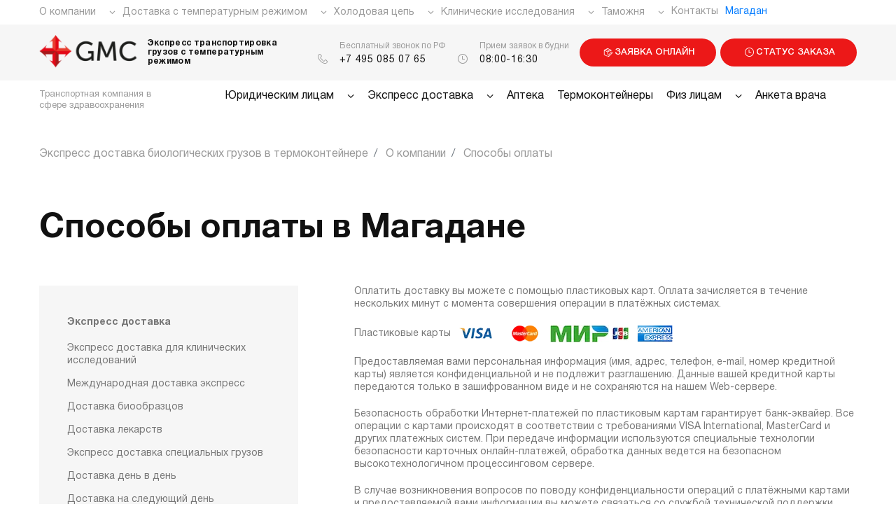

--- FILE ---
content_type: text/html; charset=UTF-8
request_url: https://magadan.gmc-q.com/pay
body_size: 21995
content:
<!DOCTYPE html>
<html lang="ru"><head>
    <meta charset="UTF-8">



    

    <title>Способы оплаты за доставку ООО «ДжиЭмСи» | GENERAL MEDICAL COURIER | О компании в Магадане</title>
    <meta name="viewport" content="width=device-width, initial-scale=1.0">
    <meta name="Title" content="Способы оплаты за доставку ООО «ДжиЭмСи» | GENERAL MEDICAL COURIER | О компании в Магадане">
    <meta name="description" content="Оплатить доставку вы можете с помощью пластиковых карт. Оплата зачисляется в течение нескольких минут с момента совершения операции в платёжных системах. в Магадане  | О компании">
    <meta name="keywords" content="">
    <meta property="og:type" content="website">
    <meta property="og:description" content="Оплатить доставку вы можете с помощью пластиковых карт. Оплата зачисляется в течение нескольких минут с момента совершения операции в платёжных системах.">
    <meta property="og:url" content="pay">
    <meta property="og:sitename" content="GENERAL MEDICAL COURIER">
    <meta property="og:title" content="Способы оплаты за доставку ООО «ДжиЭмСи» | GENERAL MEDICAL COURIER | О компании в Магадане">
    <meta property="og:image" content="/assets/dev/media/770x340/1.jpg">
    
    
  
    
   
    <base href="https://magadan.gmc-q.com/">
    <link rel="apple-touch-icon" sizes="180x180" href="/favicon/apple-touch-icon.png">
    <link rel="icon" type="image/png" sizes="32x32" href="/favicon/favicon-32x32.png">
    <link rel="icon" type="image/png" sizes="16x16" href="/favicon/favicon-16x16.png">
    <link rel="manifest" href="/favicon/site.webmanifest">
    <link rel="mask-icon" href="/favicon/safari-pinned-tab.svg" color="#1a5160">
    <link rel="shortcut icon" href="/favicon/favicon.ico">
    <meta name="msapplication-TileColor" content="#ffffff">
    <meta name="msapplication-config" content="/favicon/browserconfig.xml">
    <meta name="theme-color" content="#ffffff">
    <link rel="canonical" href="https://magadan.gmc-q.com/pay">
    <link rel="stylesheet" href="/assets/template/css/bootstrap.min.css">
    <link rel="stylesheet" href="/assets/template/css/jquery.mCustomScrollbar.css">
    <link rel="stylesheet" href="/assets/template/css/style.min.css">
    <link rel="stylesheet" href="/assets/template/css/styleBlocks.css">
    <link rel="stylesheet" href="/assets/template/css/jquery.datetimepicker.min.css">
    
    
	<script src="assets/template/js/jquery-1.11.0.min.js"></script>	
	 
	

<link rel="stylesheet" href="/assets/template/css/express.min.css">
<link rel="stylesheet" href="assets/template/css/news.min.css">

<script>mvtForms2Config = {"actionUrl":"\/assets\/components\/mvtforms2\/action.php","assetsUrl":"\/assets\/components\/mvtforms2\/"};</script>
<link rel="stylesheet" href="/assets/components/mvtforms2/css/web/default.css?v=1.1.1" type="text/css">
<script>
				if(!window.jQuery) {
					let jqs = document.createElement("script");
					jqs.src = "/assets/components/mvtforms2/js/web/jquery-3.4.1.min.js";
					document.head.appendChild(jqs);
				} </script>
<link rel="stylesheet" href="/assets/components/msfavorites/css/default.min.css?v=f301bf14" type="text/css">

<meta name="msfavorites:version" content="3.0.5-beta">
<meta name="msfavorites:ctx" content="web">
<meta name="msfavorites:actionUrl" content="/assets/components/msfavorites/action.php">

<link rel="stylesheet" href="/assets/components/minishop2/css/web/default.css?v=667ec14321" type="text/css">
<link rel="stylesheet" href="/assets/components/minishop2/css/web/lib/jquery.jgrowl.min.css" type="text/css">
<script>miniShop2Config = {"close_all_message":"\u0437\u0430\u043a\u0440\u044b\u0442\u044c \u0432\u0441\u0435","cssUrl":"\/assets\/components\/minishop2\/css\/web\/","jsUrl":"\/assets\/components\/minishop2\/js\/web\/","actionUrl":"\/assets\/components\/minishop2\/action.php","ctx":"web","price_format":[2,"."," "],"price_format_no_zeros":true,"weight_format":[3,"."," "],"weight_format_no_zeros":true};</script>
<script>pdoTitle = {"separator":" | ","tpl":"\u0441\u0442\u0440. {page} \u0438\u0437 {pageCount}"};</script>
<link rel="stylesheet" href="/assets/components/easycomm/css/web/ec.default.css" type="text/css">
<script type="text/javascript">easyCommConfig = {"ctx":"web","jsUrl":"\/assets\/components\/easycomm\/js\/web\/","cssUrl":"\/assets\/components\/easycomm\/css\/web\/","imgUrl":"\/assets\/components\/easycomm\/img\/web\/","actionUrl":"\/assets\/components\/easycomm\/action.php","reCaptchaSiteKey":""}</script>
</head>

<body>

     
    <header>
        <div class="header_top">
            <div class="container">
                <div class="menu_btn"></div>
                <div class="mob_menu">
                    <ul class="deck_hidden">
                      
                       
                         <li>
                  <a href="https://magadan.gmc-q.com/apteka/" title="Аптека с доставкой по РФ">Аптека</a>
                    </li>
                    <li>
                  <a href="https://magadan.gmc-q.com/termokonteineryi/" title="Купить термоконтейнеры для доставки с соблюдением температурного режима">Термоконтейнеры</a>
                    </li> 
                   
                      <li class="has_dropdown">
                            <a href="https://magadan.gmc-q.com/fiz-liczam/">Физ лицам</a>
                            <div class="dropdown">
                            <ul><li class="first"><a href="https://magadan.gmc-q.com/vyizvat-kurera">Вызвать курьера</a></li><li><a href="https://magadan.gmc-q.com/oformit-zayavki">Оформить заявку</a></li><li><a href="https://magadan.gmc-q.com/ekspress-dostavka">Доставка по Москве</a></li><li><a href="https://magadan.gmc-q.com/dostavka-po-rossii">Доставка по России</a></li><li><a href="https://magadan.gmc-q.com/otsledit-dostavku">Отследить доставку</a></li><li><a href="https://magadan.gmc-q.com/o-dostavke-i-oplate">О доставке и оплате</a></li><li class="last"><a href="https://magadan.gmc-q.com/zakupka-lekarstvennyix-preparatov-po-zaprosu">Закупка лекарственных препаратов по запросу</a></li></ul>
                          
                            </div>
                        </li>
                    <li>
                  <a href="https://magadan.gmc-q.com/anketa-vracha" title="Партнерская программа по доставке грузов для врачей">Анкета врача</a>
                    </li>
                     <li class="has_dropdown">
                            <a href="https://magadan.gmc-q.com/ekspress-dostavka" title="Экспресс доставка физическим лицам">Экспресс доставка</a>
                            <div class="dropdown">
                            <ul><li class="first"><a href="https://magadan.gmc-q.com/dostavka-dlya-klinicheskix-issledovanij">Экспресс доставка для клинических исследований</a></li><li><a href="https://magadan.gmc-q.com/mezhdunarodnaya-dostavka-ekspress">Международная доставка экспресс</a></li><li><a href="https://magadan.gmc-q.com/dostavka-bioobrazczov">Доставка биообразцов</a></li><li><a href="https://magadan.gmc-q.com/dostavka-lekarstv">Доставка лекарств</a></li><li><a href="https://magadan.gmc-q.com/dostavka-speczialnyix-gruzov">Экспресс доставка специальных грузов</a></li><li><a href="https://magadan.gmc-q.com/dostavka-den-v-den">Доставка день в день</a></li><li><a href="https://magadan.gmc-q.com/dostavka-na-sleduyushhij-den">Доставка на следующий день</a></li><li class="last"><a href="https://magadan.gmc-q.com/pryamaya-avtodostavka">Доставка курьером «от двери до двери»</a></li></ul>
                          
                            </div>
                        </li>
                     <li class="has_dropdown">
                            <a href="https://magadan.gmc-q.com/yur-liczam/">Юридическим лицам</a>
                            <div class="dropdown">
                            <ul><li class="first"><a href="http://gmc.client.4logist.com/login" rel="nofollow">Вход в личный кабинет</a></li><li><a href="https://gmc-q.com/dostavka-v-termokonteynerah">Доставка с температурным режимом для юридических лиц</a></li><li><a href="https://magadan.gmc-q.com/mezhdunarodnaya-dostavka/" title="Международная доставка для юридических лиц">Международная доставка для юридических лиц</a></li><li class="last"><a href="https://magadan.gmc-q.com/dogovor-na-uslugi">Договор на услуги</a></li></ul>
                          
                            </div>
                        </li>
                       
                        
                    </ul>
                    <ul class="top_menu">
        <li class="has_dropdown">
            <a href="https://magadan.gmc-q.com/about/" title="О компании GENERAL MEDICAL COURIER">О компании</a>
            <div class="dropdown">
            <ul><li class="first"><a href="https://magadan.gmc-q.com/liczenzii">Лицензии</a></li><li class="active"><a href="https://magadan.gmc-q.com/pay">Способы оплаты</a></li><li><a href="https://magadan.gmc-q.com/reviews">Отзывы</a></li><li><a href="https://magadan.gmc-q.com/assessment-of-working-conditions">Аттестация</a></li><li><a href="https://magadan.gmc-q.com/nasbio">НАСБИО</a></li><li><a href="https://magadan.gmc-q.com/vakansii/" title="Вакансии">Вакансии</a></li><li><a href="https://magadan.gmc-q.com/polzovatelskoe-soglashenie">Пользовательское соглашение</a></li><li class="last"><a href="https://magadan.gmc-q.com/policy">Политика конфиденциальности</a></li></ul>
            </div>
        </li>
        <li class="has_dropdown">
            <a href="https://magadan.gmc-q.com/dostavka-s-t-rezhimom/" title="Доставка с температурным режимом">Доставка с температурным режимом</a>
            <div class="dropdown">
            <ul><li><a href="https://magadan.gmc-q.com/termoperevozka-vakczin-medikamentov" title="Термоперевозка вакцин, медикаментов – доставка лекарств">Термоперевозка вакцин, медикаментов – доставка лекарств</a></li><li><a href="https://magadan.gmc-q.com/transportirovka-dostavka-bioobrazczov/" title="Транспортировка биообразцов">Транспортировка биообразцов</a></li><li><a href="https://magadan.gmc-q.com/dostavka-v-termokontejnerax">Доставка биоматериалов с соблюдением температуры</a></li><li><a href="https://magadan.gmc-q.com/perevozka-temperaturnyix-gruzov/" title="Перевозка температурных грузов">Перевозка температурных грузов</a></li><li><a href="https://magadan.gmc-q.com/transportirovka-speczialnyix-gruzov/" title="Транспортировка специальных грузов">Транспортировка специальных грузов</a></li><li><a href="https://magadan.gmc-q.com/perevozka-vet-preparatov">Перевозка вет препаратов</a></li><li><a href="https://magadan.gmc-q.com/perevozka-bioobrazczov-zhivotnyix">Перевозка биообразцов животных</a></li><li><a href="https://magadan.gmc-q.com/pryamaya-avtodostavka-s-t-rezhimom">Прямая автодоставка с Т режимом</a></li><li class="last"><a href="https://magadan.gmc-q.com/dostavka-dlya-klinicheskix-issledovanij-s-t-rezhimom/">Доставка для клинических исследований</a></li></ul>
          
            </div>
        </li>
  <li class="has_dropdown">
            <a href="https://magadan.gmc-q.com/xolodovaya-czep/">Холодовая цепь</a>
            <div class="dropdown">
            <ul><li class="first"><a href="https://magadan.gmc-q.com/dostavka-v-termokonteynerah">Доставка в термоконтейнерах</a></li><li class="last"><a href="https://magadan.gmc-q.com/dostavka-v-avtorefrizheratorax">Доставка в авторефрижераторах</a></li></ul>
          
            </div>
        </li>
        <li class="has_dropdown">
            <a href="https://magadan.gmc-q.com/klinicheskie-issledovaniya">Клинические исследования</a>
        <div class="dropdown">
            <ul><li class="first"><a href="https://magadan.gmc-q.com/dostavka-klinicheskix-issledovanij">Доставка клинических исследований</a></li><li><a href="https://magadan.gmc-q.com/soprovozhdenie-klinicheskix-issledovanij">Сопровождение клинических исследований</a></li><li><a href="https://magadan.gmc-q.com/vedenie-dokumentaczii-po-issledovaniyam">Ведение документации по исследованиям</a></li><li><a href="https://magadan.gmc-q.com/vvoz-nezaregistrirovannyix-preparatov">Ввоз незарегистрированных препаратов</a></li><li class="last"><a href="https://magadan.gmc-q.com/zakupka-preparatov-po-zaprosu-klientov">Закупка препаратов по запросу клиентов</a></li></ul>
          
            </div></li>
         
          <li class="has_dropdown">
            <a href="https://magadan.gmc-q.com/tamozhnya">Таможня</a>
            <div class="dropdown">
            <ul><li class="first"><a href="https://magadan.gmc-q.com/tamozhennaya-ochistka">Таможенная очистка</a></li><li><a href="https://magadan.gmc-q.com/regulyatornaya-pomoshh">Регуляторная помощь</a></li><li><a href="https://magadan.gmc-q.com/markirovka-i-peremarkirovka">Маркировка и перемаркировка</a></li><li class="last"><a href="https://magadan.gmc-q.com/tamozhennoe-oformlenie">Таможенное оформление</a></li></ul>
          
            </div>
        </li>
      
  
        <li><a href="https://magadan.gmc-q.com/contacts">Контакты</a></li>
          
     
<li><span class="btn-link" data-toggle="modal" data-target="#city">Магадан</span></li>    </ul>
                  
<div class="modal modal-city" aria-hidden="true" id="city">
    <div class="modal__layer custom-scroll" tabindex="-1">
        <div class="modal-body">
            <div class="city-current">
               <svg fill="#000000" viewBox="0 0 32 32"><path d="M25.497 6.503l.001-.003-.004.005L3.5 15.901l11.112 1.489 1.487 11.11 9.396-21.992.005-.006z" /></svg>
                <span>Ваш город:</span> <span class="city-current_name">Магадан?</span>
            </div>
        <div class="modal-footer">
            <button class="btn3 btn_small" data-dismiss="modal" aria-label="Close" aria-hidden="true"><span class="button__text">Все верно</span></button>
            <a href="javascript:void(0);" class="city-choice-toggler" data-toggle="modal" data-target="#Cities">Выбрать другой</a>
        </div>  
        </div>  </div>  
</div>


    
    <div class="modal fade" id="Cities" role="dialog">
    <div class="modal-dialog">
          <div class="modal-content">
            <div class="modal-header">
                <button type="button" class="close" data-dismiss="modal">×</button>
                <p class="h4 modal-title">Выбрать город</p>
            </div>
            <div class="modal-body">
                <div>
                    <input type="text" placeholder="Поиск по городу" class="form-control sd-city-input">
                    <a href="javascript:void(0);" class="get-location-btn">Определить автоматически</a>
                </div>
                <br>
                <ul class="column-col">
                                            <li class="sd-city-item">
                            <a href="https://abakan.gmc-q.com/pay" class="">Абакан</a>
                        </li>
                                            <li class="sd-city-item">
                            <a href="https://almaty.gmc-q.com/pay" class="">Алматы</a>
                        </li>
                                            <li class="sd-city-item">
                            <a href="https://arhangelsk.gmc-q.com/pay" class="">Архангельск</a>
                        </li>
                                            <li class="sd-city-item">
                            <a href="https://astana.gmc-q.com/pay" class="">Астана</a>
                        </li>
                                            <li class="sd-city-item">
                            <a href="https://astrahan.gmc-q.com/pay" class="">Астрахань</a>
                        </li>
                                            <li class="sd-city-item">
                            <a href="https://barnaul.gmc-q.com/pay" class="">Барнаул</a>
                        </li>
                                            <li class="sd-city-item">
                            <a href="https://belgorod.gmc-q.com/pay" class="">Белгород</a>
                        </li>
                                            <li class="sd-city-item">
                            <a href="https://blagoveshchensk.gmc-q.com/pay" class="">Благовещенск</a>
                        </li>
                                            <li class="sd-city-item">
                            <a href="https://bryansk.gmc-q.com/pay" class="">Брянск</a>
                        </li>
                                            <li class="sd-city-item">
                            <a href="https://vitebsk.gmc-q.com/pay" class="">Витебск</a>
                        </li>
                                            <li class="sd-city-item">
                            <a href="https://vladivostok.gmc-q.com/pay" class="">Владивосток</a>
                        </li>
                                            <li class="sd-city-item">
                            <a href="https://vladikavkaz.gmc-q.com/pay" class="">Владикавказ</a>
                        </li>
                                            <li class="sd-city-item">
                            <a href="https://vladimir.gmc-q.com/pay" class="">Владимир</a>
                        </li>
                                            <li class="sd-city-item">
                            <a href="https://volgograd.gmc-q.com/pay" class="">Волгоград</a>
                        </li>
                                            <li class="sd-city-item">
                            <a href="https://vologda.gmc-q.com/pay" class="">Вологда</a>
                        </li>
                                            <li class="sd-city-item">
                            <a href="https://voronezh.gmc-q.com/pay" class="">Воронеж</a>
                        </li>
                                            <li class="sd-city-item">
                            <a href="https://groznyi.gmc-q.com/pay" class="">Грозный</a>
                        </li>
                                            <li class="sd-city-item">
                            <a href="https://ekb.gmc-q.com/pay" class="">Екатеренбург</a>
                        </li>
                                            <li class="sd-city-item">
                            <a href="https://ivanovo.gmc-q.com/pay" class="">Иваново</a>
                        </li>
                                            <li class="sd-city-item">
                            <a href="https://izhevsk.gmc-q.com/pay" class="">Ижевск</a>
                        </li>
                                            <li class="sd-city-item">
                            <a href="https://ioshkar-ola.gmc-q.com/pay" class="">Йошкар-Ола</a>
                        </li>
                                            <li class="sd-city-item">
                            <a href="https://irkutsk.gmc-q.com/pay" class="">Иркутск</a>
                        </li>
                                            <li class="sd-city-item">
                            <a href="https://kazan.gmc-q.com/pay" class="">Казань</a>
                        </li>
                                            <li class="sd-city-item">
                            <a href="https://kaluga.gmc-q.com/pay" class="">Калуга</a>
                        </li>
                                            <li class="sd-city-item">
                            <a href="https://kemerovo.gmc-q.com/pay" class="">Кемерово</a>
                        </li>
                                            <li class="sd-city-item">
                            <a href="https://kirov.gmc-q.com/pay" class="">Киров</a>
                        </li>
                                            <li class="sd-city-item">
                            <a href="https://kostroma.gmc-q.com/pay" class="">Кострома</a>
                        </li>
                                            <li class="sd-city-item">
                            <a href="https://krasnodar.gmc-q.com/pay" class="">Краснодар</a>
                        </li>
                                            <li class="sd-city-item">
                            <a href="https://krasnoyarsk.gmc-q.com/pay" class="">Красноярск</a>
                        </li>
                                            <li class="sd-city-item">
                            <a href="https://kurgan.gmc-q.com/pay" class="">Курган</a>
                        </li>
                                            <li class="sd-city-item">
                            <a href="https://kursk.gmc-q.com/pay" class="">Курск</a>
                        </li>
                                            <li class="sd-city-item">
                            <a href="https://lipeck.gmc-q.com/pay" class="">Липецк</a>
                        </li>
                                            <li class="sd-city-item">
                            <a href="https://magadan.gmc-q.com/pay" class="">Магадан</a>
                        </li>
                                            <li class="sd-city-item">
                            <a href="https://mahachkala.gmc-q.com/pay" class="">Махачкала</a>
                        </li>
                                            <li class="sd-city-item">
                            <a href="https://minsk.gmc-q.com/pay" class="">Минск</a>
                        </li>
                                            <li class="sd-city-item">
                            <a href="https://gmc-q.com/pay" class="">Москва</a>
                        </li>
                                            <li class="sd-city-item">
                            <a href="https://moskovskaya-oblast.gmc-q.com/pay" class="">Московская область</a>
                        </li>
                                            <li class="sd-city-item">
                            <a href="https://murmansk.gmc-q.com/pay" class="">Мурманск</a>
                        </li>
                                            <li class="sd-city-item">
                            <a href="https://naberezhnye-chelny.gmc-q.com/pay" class="">Набережные Челны</a>
                        </li>
                                            <li class="sd-city-item">
                            <a href="https://nazran.gmc-q.com/pay" class="">Назрань</a>
                        </li>
                                            <li class="sd-city-item">
                            <a href="https://nalchik.gmc-q.com/pay" class="">Нальчик</a>
                        </li>
                                            <li class="sd-city-item">
                            <a href="https://nn.gmc-q.com/pay" class="">Нижний Новгород</a>
                        </li>
                                            <li class="sd-city-item">
                            <a href="https://novokuzneck.gmc-q.com/pay" class="">Новокузнецк</a>
                        </li>
                                            <li class="sd-city-item">
                            <a href="https://novosibirsk.gmc-q.com/pay" class="">Новосибирск</a>
                        </li>
                                            <li class="sd-city-item">
                            <a href="https://noyabrsk.gmc-q.com/pay" class="">Ноябрьск</a>
                        </li>
                                            <li class="sd-city-item">
                            <a href="https://obninsk.gmc-q.com/pay" class="">Обнинск</a>
                        </li>
                                            <li class="sd-city-item">
                            <a href="https://omsk.gmc-q.com/pay" class="">Омск</a>
                        </li>
                                            <li class="sd-city-item">
                            <a href="https://orel.gmc-q.com/pay" class="">Орел</a>
                        </li>
                                            <li class="sd-city-item">
                            <a href="https://orenburg.gmc-q.com/pay" class="">Оренбург</a>
                        </li>
                                            <li class="sd-city-item">
                            <a href="https://penza.gmc-q.com/pay" class="">Пенза</a>
                        </li>
                                            <li class="sd-city-item">
                            <a href="https://perm.gmc-q.com/pay" class="">Пермь</a>
                        </li>
                                            <li class="sd-city-item">
                            <a href="https://petropavlovsk-kamchatskii.gmc-q.com/pay" class="">Петропавловск-Камчатский</a>
                        </li>
                                            <li class="sd-city-item">
                            <a href="https://pskov.gmc-q.com/pay" class="">Псков</a>
                        </li>
                                            <li class="sd-city-item">
                            <a href="https://pyatigorsk.gmc-q.com/pay" class="">Пятигорск</a>
                        </li>
                                            <li class="sd-city-item">
                            <a href="https://rostov-na-donu.gmc-q.com/pay" class="">Ростов-на-Дону</a>
                        </li>
                                            <li class="sd-city-item">
                            <a href="https://ryazan.gmc-q.com/pay" class="">Рязань</a>
                        </li>
                                            <li class="sd-city-item">
                            <a href="https://salehard.gmc-q.com/pay" class="">Салехард</a>
                        </li>
                                            <li class="sd-city-item">
                            <a href="https://samara.gmc-q.com/pay" class="">Самара</a>
                        </li>
                                            <li class="sd-city-item">
                            <a href="https://spb.gmc-q.com/pay" class="active">Санкт-Петербург</a>
                        </li>
                                            <li class="sd-city-item">
                            <a href="https://saransk.gmc-q.com/pay" class="">Саранск</a>
                        </li>
                                            <li class="sd-city-item">
                            <a href="https://saratov.gmc-q.com/pay" class="">Саратов</a>
                        </li>
                                            <li class="sd-city-item">
                            <a href="https://smolensk.gmc-q.com/pay" class="">Смоленск</a>
                        </li>
                                            <li class="sd-city-item">
                            <a href="https://sochi.gmc-q.com/pay" class="">Сочи</a>
                        </li>
                                            <li class="sd-city-item">
                            <a href="https://stavropol.gmc-q.com/pay" class="">Ставрополь</a>
                        </li>
                                            <li class="sd-city-item">
                            <a href="https://surgut.gmc-q.com/pay" class="">Сургут</a>
                        </li>
                                            <li class="sd-city-item">
                            <a href="https://tambov.gmc-q.com/pay" class="">Тамбов</a>
                        </li>
                                            <li class="sd-city-item">
                            <a href="https://tver.gmc-q.com/pay" class="">Тверь</a>
                        </li>
                                            <li class="sd-city-item">
                            <a href="https://tolyatti.gmc-q.com/pay" class="">Тольятти</a>
                        </li>
                                            <li class="sd-city-item">
                            <a href="https://tomsk.gmc-q.com/pay" class="">Томск</a>
                        </li>
                                            <li class="sd-city-item">
                            <a href="https://tula.gmc-q.com/pay" class="">Тула</a>
                        </li>
                                            <li class="sd-city-item">
                            <a href="https://tyumen.gmc-q.com/pay" class="">Тюмень</a>
                        </li>
                                            <li class="sd-city-item">
                            <a href="https://ulan-ude.gmc-q.com/pay" class="">Улан-Удэ</a>
                        </li>
                                            <li class="sd-city-item">
                            <a href="https://ulyanovsk.gmc-q.com/pay" class="">Ульяновск</a>
                        </li>
                                            <li class="sd-city-item">
                            <a href="https://ufa.gmc-q.com/pay" class="">Уфа</a>
                        </li>
                                            <li class="sd-city-item">
                            <a href="https://habarovsk.gmc-q.com/pay" class="">Хабаровск</a>
                        </li>
                                            <li class="sd-city-item">
                            <a href="https://cheboksary.gmc-q.com/pay" class="">Чебоксары</a>
                        </li>
                                            <li class="sd-city-item">
                            <a href="https://chelyabinsk.gmc-q.com/pay" class="">Челябинск</a>
                        </li>
                                            <li class="sd-city-item">
                            <a href="https://cherkessk.gmc-q.com/pay" class="">Черкесск</a>
                        </li>
                                            <li class="sd-city-item">
                            <a href="https://chita.gmc-q.com/pay" class="">Чита</a>
                        </li>
                                            <li class="sd-city-item">
                            <a href="https://elista.gmc-q.com/pay" class="">Элиста</a>
                        </li>
                                            <li class="sd-city-item">
                            <a href="https://yuzhno-sahalinsk.gmc-q.com/pay" class="">Южно-Сахалинск</a>
                        </li>
                                            <li class="sd-city-item">
                            <a href="https://yakutsk.gmc-q.com/pay" class="">Якутск</a>
                        </li>
                                            <li class="sd-city-item">
                            <a href="https://yaroslavl.gmc-q.com/pay" class="">Ярославль </a>
                        </li>
                                    </ul>
            </div>
        </div>
    </div>
</div>                </div>
                
                
            </div>
        </div>
        <div class="header_main">
            <div class="container">
                <div class="logo">
                    <a href="/" class="logo" title="ООО «ДжиЭмСи» logo - GENERAL MEDICAL COURIER">
                        <img src="/assets/template/images/logo.svg" title="Логотип ООО «ДжиЭмСи»" alt="ООО «ДжиЭмСи»">
                    </a> 
                   
                    <span>Экспресс транспортировка грузов с температурным режимом</span>
                </div>
                <div class="header_main__info">
                    <span>Бесплатный звонок по РФ</span>
                    <p><i class="icon-phone"></i> &nbsp; <a href="tel:+74950850765" title="Телефон экспресс доставки ООО «ДжиЭмСи»">+7 495 085 07 65</a></p>
                </div>
                <div class="header_main__info mob_hidden">
                    <span>Прием заявок в будни</span>
                    <p><i class="icon-clock"></i> &nbsp; 08:00-16:30</p>
                </div>
                <div class="btn_box">
                    <a href="https://magadan.gmc-q.com/forma" title="Заявка  экспресс доставки онлайн" class="btn1 btn_small">
                        <i class="icon-productrelease"></i>Заявка онлайн
                    </a>
                                <a href="https://magadan.gmc-q.com/order-status" class="btn1 btn_small" title="Статус заказа доставки груза"><i class="icon-clock"></i>Статус заказа</a>
                                   
                    
                </div>
            </div>
        </div>
        <div class="header_bottom">
            <div class="container">
                <span>Транспортная компания в сфере здравоохранения</span>
              <ul>
                  <li class="has_dropdown">
                            <a href="https://magadan.gmc-q.com/yur-liczam/" title="Экспресс доставка юридическим лицам">Юридическим лицам</a>
                            <div class="dropdown">
                            <ul><li class="first"><a href="http://gmc.client.4logist.com/login" rel="nofollow">Вход в личный кабинет</a></li><li><a href="https://gmc-q.com/dostavka-v-termokonteynerah">Доставка с температурным режимом для юридических лиц</a></li><li><a href="https://magadan.gmc-q.com/mezhdunarodnaya-dostavka/" title="Международная доставка для юридических лиц">Международная доставка для юридических лиц</a></li><li class="last"><a href="https://magadan.gmc-q.com/dogovor-na-uslugi">Договор на услуги</a></li></ul>
                          
                            </div>
                        </li>
                  
                    <li class="has_dropdown">
                            <a href="https://magadan.gmc-q.com/ekspress-dostavka" title="Экспресс доставка физическим лицам">Экспресс доставка</a>
                            <div class="dropdown">
                            <ul><li class="first"><a href="https://magadan.gmc-q.com/dostavka-dlya-klinicheskix-issledovanij">Экспресс доставка для клинических исследований</a></li><li><a href="https://magadan.gmc-q.com/mezhdunarodnaya-dostavka-ekspress">Международная доставка экспресс</a></li><li><a href="https://magadan.gmc-q.com/dostavka-bioobrazczov">Доставка биообразцов</a></li><li><a href="https://magadan.gmc-q.com/dostavka-lekarstv">Доставка лекарств</a></li><li><a href="https://magadan.gmc-q.com/dostavka-speczialnyix-gruzov">Экспресс доставка специальных грузов</a></li><li><a href="https://magadan.gmc-q.com/dostavka-den-v-den">Доставка день в день</a></li><li><a href="https://magadan.gmc-q.com/dostavka-na-sleduyushhij-den">Доставка на следующий день</a></li><li class="last"><a href="https://magadan.gmc-q.com/pryamaya-avtodostavka">Доставка курьером «от двери до двери»</a></li></ul>
                          
                            </div>
                        </li>
                 <li>
                  <a href="https://magadan.gmc-q.com/apteka/" title="Аптека с доставкой по РФ">Аптека</a>
                    </li>
                    <li>
                  <a href="https://magadan.gmc-q.com/termokonteineryi/" title="Купить термоконтейнеры для доставки с соблюдением температурного режима">Термоконтейнеры</a>
                    </li> 
                     
                    <li class="has_dropdown">
                            <a href="https://magadan.gmc-q.com/fiz-liczam/">Физ лицам</a>
                            <div class="dropdown">
                            <ul><li class="first"><a href="https://magadan.gmc-q.com/vyizvat-kurera">Вызвать курьера</a></li><li><a href="https://magadan.gmc-q.com/oformit-zayavki">Оформить заявку</a></li><li><a href="https://magadan.gmc-q.com/ekspress-dostavka">Доставка по Москве</a></li><li><a href="https://magadan.gmc-q.com/dostavka-po-rossii">Доставка по России</a></li><li><a href="https://magadan.gmc-q.com/otsledit-dostavku">Отследить доставку</a></li><li><a href="https://magadan.gmc-q.com/o-dostavke-i-oplate">О доставке и оплате</a></li><li class="last"><a href="https://magadan.gmc-q.com/zakupka-lekarstvennyix-preparatov-po-zaprosu">Закупка лекарственных препаратов по запросу</a></li></ul>
                          
                            </div>
                        </li>
                    <li>
                  <a href="https://magadan.gmc-q.com/anketa-vracha" title="Партнерская программа по доставке грузов для врачей">Анкета врача</a>
                    </li>
                         
           
              
                </ul>
                
               
                  
                 
            </div>
        </div>
    </header>

    <main class="article_page">

          


        
         <div class="breadcrumb">
            <div class="container"><ul itemscope itemtype="http://schema.org/BreadcrumbList"><li class="breadcrumb-item"><span itemprop="itemListElement" itemscope itemtype="http://schema.org/ListItem">
      <a itemprop="item" href="https://gmc-q.com/" title="Экспресс доставка биологических грузов в термоконтейнере">
      <span itemprop="name">Экспресс доставка биологических грузов в термоконтейнере</span> <meta itemprop="position" content="1"></a>

   </span></li><li class="breadcrumb-item"><span itemscope itemprop="itemListElement" itemtype="http://schema.org/ListItem">
      <a itemprop="item" href="https://spb.gmc-q.com/about/" title="О компании">
      <span itemprop="name">О компании</span><meta itemprop="position" content="2"></a>
     
   </span></li><li class="breadcrumb-item active"><span itemscope itemprop="itemListElement" itemtype="http://schema.org/ListItem">
      
      <span itemprop="name">Способы оплаты</span><meta itemprop="position" content="3">
      
   </span></li></ul></div>
        </div>

      

        <div class="container">
            <h1>Способы оплаты в Магадане</h1>
        </div>
        

        <section class="article_section">
            <div class="container">
               
                <div class="article_content">
                
                
<div>
	<p>
		Оплатить доставку вы можете с помощью пластиковых карт. Оплата зачисляется в течение нескольких минут с момента совершения операции в платёжных системах.
	</p>
	<p>
		Пластиковые карты 
		<img src="/webp/assets/images/pays/visa.png.webp" alt="Visa" title="Visa">
		<img src="/webp/assets/images/pays/MasterCard.png.webp" alt="MasterCard" title="MasterCard">
		<img src="/webp/assets/images/pays/mir.png.webp" alt="Mir" title="Mir">
		<img src="/webp/assets/images/pays/JCB.png.webp" alt="JCB" title="JCB">
		<img src="/webp/assets/images/pays/AmEx.png.webp" alt="American Express" title="American Express">
	
	</p>
	<p>
		Предоставляемая вами персональная информация (имя, адрес, телефон, e-mail, номер кредитной карты) является конфиденциальной и не подлежит разглашению. Данные вашей кредитной карты передаются только в зашифрованном виде и не сохраняются на нашем Web-сервере.
	</p>
	<p>
		Безопасность обработки Интернет-платежей по пластиковым картам гарантирует банк-эквайер. Все операции с картами происходят в соответствии с требованиями VISA International, MasterCard и других платежных систем. При передаче информации используются специальные технологии безопасности карточных онлайн-платежей, обработка данных ведется на безопасном высокотехнологичном процессинговом сервере.
	</p>
	<p>
		В случае возникновения вопросов по поводу конфиденциальности операций с платёжными картами и предоставляемой вами информации вы можете связаться со службой технической поддержки банка.
	</p>
	<p>
		На странице авторизации потребуется ввести номер карты, имя владельца карты, срок действия карты, верификационный номер карты (CVV2 для VISA или CVC2 для MasterCard). Все необходимые данные пропечатаны на самой карте. Верификационный номер карты — это три цифры, находящиеся на обратной стороне карты.
	</p>
	<p>
		Для оплаты вы будете перенаправлены на страницу банка.
	</p>
	<p>
		Произвести оплату необходимо в течение 15 минут после перехода на страницу авторизации карточки.
	</p>
	<p>
		Транзакция может занять около 40 секунд. Дождитесь завершения операции. Не нажимайте повторно кнопку «Заплатить».
	</p>
	<p>
		Платеж происходит в режиме реального времени и зачисляется в течение 15 минут.
	</p>

</div>
<div style="padding-top: 60px;"></div>
                <div class="advance_paynemt">
                        <p class="h3">Предварительный расчет стоимости доставки в Магадане с соблюдением температуры </p>
                        <p>Стоимость рассчитана на доставку в термоконтейнере, внутренние размеры не более 25*25*25 см.</p>
                        <a href="https://magadan.gmc-q.com/forma" class="btn1" target="_blank">Оставить заявку</a>
                    </div>
                 </div>
                <div class="article_sidebar">
                    <div class="wrapp">
<ul><li class="h4"><h4><a href="https://magadan.gmc-q.com/ekspress-dostavka">Экспресс доставка</a></h4></li><li class="first"><a href="https://magadan.gmc-q.com/dostavka-dlya-klinicheskix-issledovanij" title="Экспресс доставка для клинических исследований"><i class="icon"></i>Экспресс доставка для клинических исследований</a> </li><li><a href="https://magadan.gmc-q.com/mezhdunarodnaya-dostavka-ekspress" title="Международная доставка экспресс"><i class="icon"></i>Международная доставка экспресс</a> </li><li><a href="https://magadan.gmc-q.com/dostavka-bioobrazczov" title="Доставка биообразцов"><i class="icon"></i>Доставка биообразцов</a> </li><li><a href="https://magadan.gmc-q.com/dostavka-lekarstv" title="Доставка лекарств"><i class="icon"></i>Доставка лекарств</a> </li><li><a href="https://magadan.gmc-q.com/dostavka-speczialnyix-gruzov" title="Экспресс доставка специальных грузов"><i class="icon"></i>Экспресс доставка специальных грузов</a> </li><li><a href="https://magadan.gmc-q.com/dostavka-den-v-den" title="Доставка день в день"><i class="icon"></i>Доставка день в день</a> </li><li><a href="https://magadan.gmc-q.com/dostavka-na-sleduyushhij-den" title="Доставка на следующий день"><i class="icon"></i>Доставка на следующий день</a> </li><li class="last"><a href="https://magadan.gmc-q.com/pryamaya-avtodostavka" title="Доставка курьером «от двери до двери»"><i class="icon"></i>Доставка курьером «от двери до двери»</a> </li><li class="h4"><h4><a href="https://magadan.gmc-q.com/dostavka-s-t-rezhimom/">Доставка с Т режимом</a></h4></li><li class="first"><a href="https://magadan.gmc-q.com/termoperevozka-vakczin-medikamentov" title="Термоперевозка вакцин, медикаментов – доставка лекарств"><i class="icon"></i>Термоперевозка вакцин, медикаментов – доставка лекарств</a> </li><li><a href="https://magadan.gmc-q.com/dostavka-v-termokontejnerax" title="Доставка биоматериалов с соблюдением температуры"><i class="icon"></i>Доставка биоматериалов с соблюдением температуры</a> </li><li><a href="https://magadan.gmc-q.com/transportirovka-dostavka-bioobrazczov/" title="Транспортировка биообразцов"><i class="icon"></i>Транспортировка биообразцов</a> </li><li><a href="https://magadan.gmc-q.com/perevozka-temperaturnyix-gruzov/" title="Перевозка температурных грузов"><i class="icon"></i>Перевозка температурных грузов</a> </li><li><a href="https://magadan.gmc-q.com/transportirovka-speczialnyix-gruzov/" title="Транспортировка специальных грузов"><i class="icon"></i>Транспортировка специальных грузов</a> </li><li><a href="https://magadan.gmc-q.com/perevozka-vet-preparatov" title="Перевозка вет препаратов"><i class="icon"></i>Перевозка вет препаратов</a> </li><li><a href="https://magadan.gmc-q.com/perevozka-bioobrazczov-zhivotnyix" title="Перевозка биообразцов животных"><i class="icon"></i>Перевозка биообразцов животных</a> </li><li><a href="https://magadan.gmc-q.com/dostavka-dlya-klinicheskix-issledovanij-s-t-rezhimom/" title="Доставка для клинических исследований"><i class="icon"></i>Доставка для клинических исследований</a> </li><li class="last"><a href="https://magadan.gmc-q.com/pryamaya-avtodostavka-s-t-rezhimom" title="Прямая автодоставка с Т режимом"><i class="icon"></i>Прямая автодоставка с Т режимом</a> </li><li class="h4"><h4><a href="https://magadan.gmc-q.com/xolodovaya-czep/">Холодовая цепь</a></h4></li><li class="first"><a href="https://magadan.gmc-q.com/dostavka-v-termokonteynerah" title="Доставка в термоконтейнерах"><i class="icon"></i>Доставка в термоконтейнерах</a> </li><li class="last"><a href="https://magadan.gmc-q.com/dostavka-v-avtorefrizheratorax" title="Доставка в авторефрижераторах"><i class="icon"></i>Доставка в авторефрижераторах</a> </li><li class="h4"><h4><a href="https://magadan.gmc-q.com/klinicheskie-issledovaniya">Клинические исследования</a></h4></li><li class="first"><a href="https://magadan.gmc-q.com/dostavka-klinicheskix-issledovanij" title="Доставка клинических исследований"><i class="icon"></i>Доставка клинических исследований</a> </li><li><a href="https://magadan.gmc-q.com/zakupka-preparatov-po-zaprosu-klientov" title="Закупка препаратов по запросу клиентов"><i class="icon"></i>Закупка препаратов по запросу клиентов</a> </li><li><a href="https://magadan.gmc-q.com/vvoz-nezaregistrirovannyix-preparatov" title="Ввоз незарегистрированных препаратов"><i class="icon"></i>Ввоз незарегистрированных препаратов</a> </li><li><a href="https://magadan.gmc-q.com/vedenie-dokumentaczii-po-issledovaniyam" title="Ведение документации по исследованиям"><i class="icon"></i>Ведение документации по исследованиям</a> </li><li class="last"><a href="https://magadan.gmc-q.com/soprovozhdenie-klinicheskix-issledovanij" title="Сопровождение клинических исследований"><i class="icon"></i>Сопровождение клинических исследований</a> </li><li class="h4"><h4><a href="https://magadan.gmc-q.com/tamozhnya">Таможенное обеспечение</a></h4></li><li class="first"><a href="https://magadan.gmc-q.com/tamozhennoe-oformlenie" title="Таможенное оформление"><i class="icon"></i>Таможенное оформление</a> </li><li><a href="https://magadan.gmc-q.com/tamozhennaya-ochistka" title="Таможенная очистка"><i class="icon"></i>Таможенная очистка</a> </li><li><a href="https://magadan.gmc-q.com/regulyatornaya-pomoshh" title="Регуляторная помощь"><i class="icon"></i>Регуляторная помощь</a> </li><li class="last"><a href="https://magadan.gmc-q.com/markirovka-i-peremarkirovka" title="Маркировка и перемаркировка"><i class="icon"></i>Маркировка и перемаркировка</a> </li><li class="h4"><h4><a href="https://magadan.gmc-q.com/perevozka-biomaterialov">Перевозка биоматериалов</a></h4></li><li class="h4"><h4><a href="https://magadan.gmc-q.com/perevozka-opasnyix-gruzov-po-rossii">Перевозка опасных грузов по России</a></h4></li><li class="h4"><h4><a href="https://magadan.gmc-q.com/perevozki-s-temperaturnyim-rezhimom">Перевозки с температурным режимом</a></h4></li><li class="h4"><h4><a href="https://magadan.gmc-q.com/postavka-reagentov-i-standartov">Поставка реагентов и стандартов</a></h4></li><li class="h4"><h4><a href="https://magadan.gmc-q.com/xranenie-i-transportirovka-mediczinskogo-oborudovaniya">Хранение и транспортировка медицинского оборудования</a></h4></li><li class="h4"><h4><a href="https://magadan.gmc-q.com/razrabotka-individualnyix-logisticheskix-sxem">Разработка индивидуальных логистических схем</a></h4></li></ul>
                    </div>
                </div>
            </div>
        </section>
            <section class="how_we_work">
        <div class="container">
            <h2 class="h2">Как мы работаем</h2>
            <div class="row">
                <div>
                    <div class="icon_box">
                        <img src="/assets/template/images/icons/order1.svg" title="Узнать стоимость доставки груза на нашем сайте" alt="Расчет стоимости">
                    </div>
                    <div class="text">
                        <a href="https://magadan.gmc-q.com/forma" title="Калькулятор расчета стоимости доставки"><p class="h3">Расчет <br> стоимости</p></a>
                    </div>
                </div>
                <div>
                    <div class="icon_box">
                        <img src="/assets/template/images/icons/order2.svg" title="Оформление заявки на доставку онлайн" alt="Оформление заявки">
                    </div>
                    <div class="text">
                        <p class="h3">Оформление <br> заявки</p>
                    </div>
                </div>
                <div>
                    <div class="icon_box">
                        <img src="/assets/template/images/icons/product1.svg" title="Выполняем доставку в руки от двери до двери" alt="Доставка от двери до двери">
                    </div>
                    <div class="text">
                        <p class="h3">Доставка от двери <br> до двери</p>
                    </div>
                </div>
                <div>
                    <div class="icon_box">
                        <img src="/assets/template/images/icons/shipment1.svg" title="Пришлем отчет о доставке" alt="Отчет о доставке">
                    </div>
                    <div class="text">
                        <p class="h3">Отчет <br> о доставке</p>
                    </div>
                </div>
            </div>
        </div>
    </section>

            <section class="our_offices">
        <div class="container">
            <h2 class="h1">Наши офисы - пункты выдачи</h2>
            <div class="content">
                <div id="accordion">
                    <div class="card">
    <div class="card-header">
        <p role="button" data-toggle="collapse" data-target="#collapse1" aria-expanded="true">
            <span>Россия</span>
        </p>
    </div>
    <div id="collapse1" class="collapse show" data-parent="#accordion">
        <div class="card-body">
        <div class="card-item active">
    <h3 class="card_title h3">Москва</h3>
    <div class="card_info">
        <p>Офис Москва: 123007, Город Москва, улица 2-й Магистральный тупик, дом 7а, стр. 2, помещение VIII, комн. 4-6 </p>
        <p><i class="icon-phone"></i> &nbsp; <a title="Телефон курьера в Москва" href="tel:+74950850765">+7 495 085 07 65</a></p>
        <p><i class="icon-mail"></i> &nbsp; <a title="Телефон курьера в Москва" href="mailto:2@gmc-q.com">2@gmc-q.com</a></p>
    </div>
</div>

<div class="card-item active">
    <h3 class="card_title h3">Санкт-Петербург</h3>
    <div class="card_info">
        <p>Офис в Санкт-Петербурге: 198035, Россия, Санкт-Петербург,  Южное шоссе, дом 37, корпус 2, литера А </p>
        <p><i class="icon-phone"></i> &nbsp; <a title="Телефон курьера в Санкт-Петербург" href="tel:+74950850765">+7 495 085 07 65</a></p>
        <p><i class="icon-mail"></i> &nbsp; <a title="Телефон курьера в Санкт-Петербург" href="mailto:2@gmc-q.com">2@gmc-q.com</a></p>
    </div>
</div>

<div class="card-item active">
    <h3 class="card_title h3">Новосибирск</h3>
    <div class="card_info">
        <p>Офис в Новосибирске: 630110, Россия, Новосибирск, ул. Авиастроителей, 47 </p>
        <p><i class="icon-phone"></i> &nbsp; <a title="Телефон курьера в Новосибирск" href="tel:+74950850765">+7 495 085 07 65</a></p>
        <p><i class="icon-mail"></i> &nbsp; <a title="Телефон курьера в Новосибирск" href="mailto:2@gmc-q.com">2@gmc-q.com</a></p>
    </div>
</div>

<div class="card-item active">
    <h3 class="card_title h3">Нижний Новгород</h3>
    <div class="card_info">
        <p>Офис в Нижнем Новгороде: 603136, Россия, Нижний Новгород, ул. Ванеева, 231 </p>
        <p><i class="icon-phone"></i> &nbsp; <a title="Телефон курьера в Нижний Новгород" href="tel:+74950850765">+7 495 085 07 65</a></p>
        <p><i class="icon-mail"></i> &nbsp; <a title="Телефон курьера в Нижний Новгород" href="mailto:2@gmc-q.com">2@gmc-q.com</a></p>
    </div>
</div>

<div class="card-item active">
    <h3 class="card_title h3">Екатеринбург</h3>
    <div class="card_info">
        <p>Офис в Екатеринбурге: улица Викулова, 39, Екатеринбург, Свердловская область, 620131 </p>
        <p><i class="icon-phone"></i> &nbsp; <a title="Телефон курьера в Екатеринбург" href="tel:+74950850765">+7 495 085 07 65</a></p>
        <p><i class="icon-mail"></i> &nbsp; <a title="Телефон курьера в Екатеринбург" href="mailto:2@gmc-q.com">2@gmc-q.com</a></p>
    </div>
</div>

<div class="card-item active">
    <h3 class="card_title h3">Краснодар</h3>
    <div class="card_info">
        <p>Офис в Краснодаре: улица имени 40-летия Победы, 43, Краснодар </p>
        <p><i class="icon-phone"></i> &nbsp; <a title="Телефон курьера в Краснодар" href="tel:+74950850765">+7 495 085 07 65</a></p>
        <p><i class="icon-mail"></i> &nbsp; <a title="Телефон курьера в Краснодар" href="mailto:2@gmc-q.com">2@gmc-q.com</a></p>
    </div>
</div>

<div class="card-item active">
    <h3 class="card_title h3">Абакан</h3>
    <div class="card_info">
        <p>Офис в Республике Хакасия: улица Чертыгашева, 126, Абакан, Республика Хакасия, 655017 </p>
        <p><i class="icon-phone"></i> &nbsp; <a title="Телефон курьера в Абакан" href="tel:+74950850765">+7 495 085 07 65</a></p>
        <p><i class="icon-mail"></i> &nbsp; <a title="Телефон курьера в Абакан" href="mailto:2@gmc-q.com">2@gmc-q.com</a></p>
    </div>
</div>

<div class="card-item active">
    <h3 class="card_title h3">Астрахань</h3>
    <div class="card_info">
        <p>Офис в Астрахани: улица Кирова, 84, Астрахань, 414024 </p>
        <p><i class="icon-phone"></i> &nbsp; <a title="Телефон курьера в Астрахань" href="tel:+74950850765">+7 495 085 07 65</a></p>
        <p><i class="icon-mail"></i> &nbsp; <a title="Телефон курьера в Астрахань" href="mailto:2@gmc-q.com">2@gmc-q.com</a></p>
    </div>
</div>

<div class="card-item active">
    <h3 class="card_title h3">Архангельск</h3>
    <div class="card_info">
        <p>Офис в Архангельске: улица Свободы, 53, Архангельск, 163046 </p>
        <p><i class="icon-phone"></i> &nbsp; <a title="Телефон курьера в Архангельск" href="tel:+74950850765">+7 495 085 07 65</a></p>
        <p><i class="icon-mail"></i> &nbsp; <a title="Телефон курьера в Архангельск" href="mailto:2@gmc-q.com">2@gmc-q.com</a></p>
    </div>
</div>

<div class="card-item active">
    <h3 class="card_title h3">Барнаул</h3>
    <div class="card_info">
        <p>Офис в Барнауле: Павловский тракт, 299, Барнаул, Алтайский край, 656922 </p>
        <p><i class="icon-phone"></i> &nbsp; <a title="Телефон курьера в Барнаул" href="tel:+74950850765">+7 495 085 07 65</a></p>
        <p><i class="icon-mail"></i> &nbsp; <a title="Телефон курьера в Барнаул" href="mailto:2@gmc-q.com">2@gmc-q.com</a></p>
    </div>
</div>

<div class="card-item active">
    <h3 class="card_title h3">Владивосток</h3>
    <div class="card_info">
        <p>Офис в Владивостоке: Днепровская улица, 27с2, Владивосток, Приморский край </p>
        <p><i class="icon-phone"></i> &nbsp; <a title="Телефон курьера в Владивосток" href="tel:+74950850765">+7 495 085 07 65</a></p>
        <p><i class="icon-mail"></i> &nbsp; <a title="Телефон курьера в Владивосток" href="mailto:2@gmc-q.com">2@gmc-q.com</a></p>
    </div>
</div>

<div class="card-item active">
    <h3 class="card_title h3">Владикавказ</h3>
    <div class="card_info">
        <p>Офис во Владикавказе: проспект Коста, 213, Владикавказ, Республика Северная Осетия — Алания, 362020 </p>
        <p><i class="icon-phone"></i> &nbsp; <a title="Телефон курьера в Владикавказ" href="tel:+74950850765">+7 495 085 07 65</a></p>
        <p><i class="icon-mail"></i> &nbsp; <a title="Телефон курьера в Владикавказ" href="mailto:2@gmc-q.com">2@gmc-q.com</a></p>
    </div>
</div>

<div class="card-item active">
    <h3 class="card_title h3">Владимир</h3>
    <div class="card_info">
        <p>Офис во Владимире: улица Мира, 70, Владимир, 600009 </p>
        <p><i class="icon-phone"></i> &nbsp; <a title="Телефон курьера в Владимир" href="tel:+74950850765">+7 495 085 07 65</a></p>
        <p><i class="icon-mail"></i> &nbsp; <a title="Телефон курьера в Владимир" href="mailto:2@gmc-q.com">2@gmc-q.com</a></p>
    </div>
</div>

<div class="card-item active">
    <h3 class="card_title h3">Волгоград</h3>
    <div class="card_info">
        <p>Офис в Волгограде: улица Мира, 18, Волгоград, 400066 </p>
        <p><i class="icon-phone"></i> &nbsp; <a title="Телефон курьера в Волгоград" href="tel:+74950850765">+7 495 085 07 65</a></p>
        <p><i class="icon-mail"></i> &nbsp; <a title="Телефон курьера в Волгоград" href="mailto:2@gmc-q.com">2@gmc-q.com</a></p>
    </div>
</div>

<div class="card-item active">
    <h3 class="card_title h3">Вологда</h3>
    <div class="card_info">
        <p>Офис в Вологде: улица Гоголя, 95, Вологда, 160014 </p>
        <p><i class="icon-phone"></i> &nbsp; <a title="Телефон курьера в Вологда" href="tel:+74950850765">+7 495 085 07 65</a></p>
        <p><i class="icon-mail"></i> &nbsp; <a title="Телефон курьера в Вологда" href="mailto:2@gmc-q.com">2@gmc-q.com</a></p>
    </div>
</div>

<div class="card-item active">
    <h3 class="card_title h3">Воронеж</h3>
    <div class="card_info">
        <p>Офис в Воронеже: Пушкинская улица, 42, Воронеж, 394018 </p>
        <p><i class="icon-phone"></i> &nbsp; <a title="Телефон курьера в Воронеж" href="tel:+74950850765">+7 495 085 07 65</a></p>
        <p><i class="icon-mail"></i> &nbsp; <a title="Телефон курьера в Воронеж" href="mailto:2@gmc-q.com">2@gmc-q.com</a></p>
    </div>
</div>

<div class="card-item active">
    <h3 class="card_title h3">Грозный</h3>
    <div class="card_info">
        <p>Офис в Грозном: улица Муслима Г. Гайрбекова, 50, Грозный, Чеченская Республика </p>
        <p><i class="icon-phone"></i> &nbsp; <a title="Телефон курьера в Грозный" href="tel:+74950850765">+7 495 085 07 65</a></p>
        <p><i class="icon-mail"></i> &nbsp; <a title="Телефон курьера в Грозный" href="mailto:2@gmc-q.com">2@gmc-q.com</a></p>
    </div>
</div>

<div class="card-item active">
    <h3 class="card_title h3">Иваново</h3>
    <div class="card_info">
        <p>Офис в Иваново: улица Воронина, 7, Иваново, 153032 </p>
        <p><i class="icon-phone"></i> &nbsp; <a title="Телефон курьера в Иваново" href="tel:+74950850765">+7 495 085 07 65</a></p>
        <p><i class="icon-mail"></i> &nbsp; <a title="Телефон курьера в Иваново" href="mailto:2@gmc-q.com">2@gmc-q.com</a></p>
    </div>
</div>

<div class="card-item active">
    <h3 class="card_title h3">Ижевск</h3>
    <div class="card_info">
        <p>Офис в Ижевске: улица Баранова, 46, Ижевск, Удмуртская Республика, 426006 </p>
        <p><i class="icon-phone"></i> &nbsp; <a title="Телефон курьера в Ижевск" href="tel:+74950850765">+7 495 085 07 65</a></p>
        <p><i class="icon-mail"></i> &nbsp; <a title="Телефон курьера в Ижевск" href="mailto:2@gmc-q.com">2@gmc-q.com</a></p>
    </div>
</div>

<div class="card-item active">
    <h3 class="card_title h3">Йошкар-Ола</h3>
    <div class="card_info">
        <p>Офис в Йошкар-Оле: улица Петрова, 24А, Йошкар-Ола, Республика Марий Эл, 424008 </p>
        <p><i class="icon-phone"></i> &nbsp; <a title="Телефон курьера в Йошкар-Ола" href="tel:+74950850765">+7 495 085 07 65</a></p>
        <p><i class="icon-mail"></i> &nbsp; <a title="Телефон курьера в Йошкар-Ола" href="mailto:2@gmc-q.com">2@gmc-q.com</a></p>
    </div>
</div>

<div class="card-item active">
    <h3 class="card_title h3">Иркутск</h3>
    <div class="card_info">
        <p>Офис в Иркутске: улица Лермонтова, 90, Иркутск, 664074 </p>
        <p><i class="icon-phone"></i> &nbsp; <a title="Телефон курьера в Иркутск" href="tel:+74950850765">+7 495 085 07 65</a></p>
        <p><i class="icon-mail"></i> &nbsp; <a title="Телефон курьера в Иркутск" href="mailto:2@gmc-q.com">2@gmc-q.com</a></p>
    </div>
</div>

<div class="card-item active">
    <h3 class="card_title h3">Казань</h3>
    <div class="card_info">
        <p>Офис в Казани: Главная улица, 47, посёлок Дербышки, Советский район, Казань, Республика Татарстан, 420071 </p>
        <p><i class="icon-phone"></i> &nbsp; <a title="Телефон курьера в Казань" href="tel:+74950850765">+7 495 085 07 65</a></p>
        <p><i class="icon-mail"></i> &nbsp; <a title="Телефон курьера в Казань" href="mailto:2@gmc-q.com">2@gmc-q.com</a></p>
    </div>
</div>

<div class="card-item active">
    <h3 class="card_title h3">Калуга</h3>
    <div class="card_info">
        <p>Офис в Калуге: улица Глаголева, 2А, Калуга, 248021 </p>
        <p><i class="icon-phone"></i> &nbsp; <a title="Телефон курьера в Калуга" href="tel:+74950850765">+7 495 085 07 65</a></p>
        <p><i class="icon-mail"></i> &nbsp; <a title="Телефон курьера в Калуга" href="mailto:2@gmc-q.com">2@gmc-q.com</a></p>
    </div>
</div>

<div class="card-item active">
    <h3 class="card_title h3">Кемерово</h3>
    <div class="card_info">
        <p>Офис в Кемерово: улица Авроры, 6, Кемерово, 650002 </p>
        <p><i class="icon-phone"></i> &nbsp; <a title="Телефон курьера в Кемерово" href="tel:+74950850765">+7 495 085 07 65</a></p>
        <p><i class="icon-mail"></i> &nbsp; <a title="Телефон курьера в Кемерово" href="mailto:2@gmc-q.com">2@gmc-q.com</a></p>
    </div>
</div>

<div class="card-item active">
    <h3 class="card_title h3">Киров</h3>
    <div class="card_info">
        <p>Офис в Кирое: улица Блюхера, 42, Ленинский район, Киров </p>
        <p><i class="icon-phone"></i> &nbsp; <a title="Телефон курьера в Киров" href="tel:+74950850765">+7 495 085 07 65</a></p>
        <p><i class="icon-mail"></i> &nbsp; <a title="Телефон курьера в Киров" href="mailto:2@gmc-q.com">2@gmc-q.com</a></p>
    </div>
</div>

<div class="card-item active">
    <h3 class="card_title h3">Кострома</h3>
    <div class="card_info">
        <p>Офис в Костроме: проспект Мира, 33, Кострома, 156013 </p>
        <p><i class="icon-phone"></i> &nbsp; <a title="Телефон курьера в Кострома" href="tel:+74950850765">+7 495 085 07 65</a></p>
        <p><i class="icon-mail"></i> &nbsp; <a title="Телефон курьера в Кострома" href="mailto:2@gmc-q.com">2@gmc-q.com</a></p>
    </div>
</div>

<div class="card-item active">
    <h3 class="card_title h3">Красноярск</h3>
    <div class="card_info">
        <p>Офис в Красноярске: улица Авиаторов, 68, Красноярск, 660098 </p>
        <p><i class="icon-phone"></i> &nbsp; <a title="Телефон курьера в Красноярск" href="tel:+74950850765">+7 495 085 07 65</a></p>
        <p><i class="icon-mail"></i> &nbsp; <a title="Телефон курьера в Красноярск" href="mailto:2@gmc-q.com">2@gmc-q.com</a></p>
    </div>
</div>

<div class="card-item active">
    <h3 class="card_title h3">Курган</h3>
    <div class="card_info">
        <p>Офис в Кургане: улица Карла Маркса, 151к1, Курган </p>
        <p><i class="icon-phone"></i> &nbsp; <a title="Телефон курьера в Курган" href="tel:+74950850765">+7 495 085 07 65</a></p>
        <p><i class="icon-mail"></i> &nbsp; <a title="Телефон курьера в Курган" href="mailto:2@gmc-q.com">2@gmc-q.com</a></p>
    </div>
</div>

<div class="card-item active">
    <h3 class="card_title h3">Курск</h3>
    <div class="card_info">
        <p>Офис в Курске: проспект Победы, 26, Курск, 305014 </p>
        <p><i class="icon-phone"></i> &nbsp; <a title="Телефон курьера в Курск" href="tel:+74950850765">+7 495 085 07 65</a></p>
        <p><i class="icon-mail"></i> &nbsp; <a title="Телефон курьера в Курск" href="mailto:2@gmc-q.com">2@gmc-q.com</a></p>
    </div>
</div>

<div class="card-item active">
    <h3 class="card_title h3">Липецк</h3>
    <div class="card_info">
        <p>Офис в Липецке: проспект Мира, 3, Липецк, 398005 </p>
        <p><i class="icon-phone"></i> &nbsp; <a title="Телефон курьера в Липецк" href="tel:+74950850765">+7 495 085 07 65</a></p>
        <p><i class="icon-mail"></i> &nbsp; <a title="Телефон курьера в Липецк" href="mailto:2@gmc-q.com">2@gmc-q.com</a></p>
    </div>
</div>

<div class="card-item active">
    <h3 class="card_title h3">Магадан</h3>
    <div class="card_info">
        <p>Офис в Магадане: Кольцевая улица, 3, Магадан, 685030 </p>
        <p><i class="icon-phone"></i> &nbsp; <a title="Телефон курьера в Магадан" href="tel:+74950850765">+7 495 085 07 65</a></p>
        <p><i class="icon-mail"></i> &nbsp; <a title="Телефон курьера в Магадан" href="mailto:2@gmc-q.com">2@gmc-q.com</a></p>
    </div>
</div>

<div class="card-item active">
    <h3 class="card_title h3">Махачкала</h3>
    <div class="card_info">
        <p>Офис в Махачкалае: улица Гальченко, 8, Махачкала, Республика Дагестан, 367010 </p>
        <p><i class="icon-phone"></i> &nbsp; <a title="Телефон курьера в Махачкала" href="tel:+74950850765">+7 495 085 07 65</a></p>
        <p><i class="icon-mail"></i> &nbsp; <a title="Телефон курьера в Махачкала" href="mailto:2@gmc-q.com">2@gmc-q.com</a></p>
    </div>
</div>

<div class="card-item active">
    <h3 class="card_title h3">Московская область</h3>
    <div class="card_info">
        <p>Офис в Московской области: Ленинский проспект, 71, Москва, 119296 </p>
        <p><i class="icon-phone"></i> &nbsp; <a title="Телефон курьера в Московская область" href="tel:+74950850765">+7 495 085 07 65</a></p>
        <p><i class="icon-mail"></i> &nbsp; <a title="Телефон курьера в Московская область" href="mailto:2@gmc-q.com">2@gmc-q.com</a></p>
    </div>
</div>

<div class="card-item active">
    <h3 class="card_title h3">Мурманск</h3>
    <div class="card_info">
        <p>Офис в Мурманске: улица Баумана, 40, Мурманск, 183052 </p>
        <p><i class="icon-phone"></i> &nbsp; <a title="Телефон курьера в Мурманск" href="tel:+74950850765">+7 495 085 07 65</a></p>
        <p><i class="icon-mail"></i> &nbsp; <a title="Телефон курьера в Мурманск" href="mailto:2@gmc-q.com">2@gmc-q.com</a></p>
    </div>
</div>

<div class="card-item active">
    <h3 class="card_title h3">Набережные Челны</h3>
    <div class="card_info">
        <p>Офис в Набережных Челнах: Московский проспект, 70А, Набережные Челны, Республика Татарстан </p>
        <p><i class="icon-phone"></i> &nbsp; <a title="Телефон курьера в Набережные Челны" href="tel:+74950850765">+7 495 085 07 65</a></p>
        <p><i class="icon-mail"></i> &nbsp; <a title="Телефон курьера в Набережные Челны" href="mailto:2@gmc-q.com">2@gmc-q.com</a></p>
    </div>
</div>

<div class="card-item active">
    <h3 class="card_title h3">Назрань</h3>
    <div class="card_info">
        <p>Офис в Назрани: проспект Идриса Базоркина, 102, Назрань, Республика Ингушетия </p>
        <p><i class="icon-phone"></i> &nbsp; <a title="Телефон курьера в Назрань" href="tel:+74950850765">+7 495 085 07 65</a></p>
        <p><i class="icon-mail"></i> &nbsp; <a title="Телефон курьера в Назрань" href="mailto:2@gmc-q.com">2@gmc-q.com</a></p>
    </div>
</div>

<div class="card-item active">
    <h3 class="card_title h3">Нальчик</h3>
    <div class="card_info">
        <p>Офис в Нальчике: проспект Ленина, 26, Нальчик, Кабардино-Балкарская Республика, 360051 </p>
        <p><i class="icon-phone"></i> &nbsp; <a title="Телефон курьера в Нальчик" href="tel:+74950850765">+7 495 085 07 65</a></p>
        <p><i class="icon-mail"></i> &nbsp; <a title="Телефон курьера в Нальчик" href="mailto:2@gmc-q.com">2@gmc-q.com</a></p>
    </div>
</div>

<div class="card-item active">
    <h3 class="card_title h3">Новокузнецк</h3>
    <div class="card_info">
        <p>Офис в Новокузнецке: проспект Строителей, 1, Новокузнецк, Кемеровская область, 654005 </p>
        <p><i class="icon-phone"></i> &nbsp; <a title="Телефон курьера в Новокузнецк" href="tel:+74950850765">+7 495 085 07 65</a></p>
        <p><i class="icon-mail"></i> &nbsp; <a title="Телефон курьера в Новокузнецк" href="mailto:2@gmc-q.com">2@gmc-q.com</a></p>
    </div>
</div>

<div class="card-item active">
    <h3 class="card_title h3">Новосибирск</h3>
    <div class="card_info">
        <p>Офис в Новосибирске: улица Гоголя, 38, Новосибирск, 630005 </p>
        <p><i class="icon-phone"></i> &nbsp; <a title="Телефон курьера в Новосибирск" href="tel:+74950850765">+7 495 085 07 65</a></p>
        <p><i class="icon-mail"></i> &nbsp; <a title="Телефон курьера в Новосибирск" href="mailto:2@gmc-q.com">2@gmc-q.com</a></p>
    </div>
</div>

<div class="card-item active">
    <h3 class="card_title h3">Ноябрьск</h3>
    <div class="card_info">
        <p>Офис в Ноябрьске: улица Энтузиастов, 22/1, Ноябрьск, Ямало-Ненецкий автономный округ, 629806 </p>
        <p><i class="icon-phone"></i> &nbsp; <a title="Телефон курьера в Ноябрьск" href="tel:+74950850765">+7 495 085 07 65</a></p>
        <p><i class="icon-mail"></i> &nbsp; <a title="Телефон курьера в Ноябрьск" href="mailto:2@gmc-q.com">2@gmc-q.com</a></p>
    </div>
</div>

<div class="card-item active">
    <h3 class="card_title h3">Обнинск</h3>
    <div class="card_info">
        <p>Офис в Обнинске: улица Курчатова, 44А, Обнинск, Калужская область, 249032 </p>
        <p><i class="icon-phone"></i> &nbsp; <a title="Телефон курьера в Обнинск" href="tel:+74950850765">+7 495 085 07 65</a></p>
        <p><i class="icon-mail"></i> &nbsp; <a title="Телефон курьера в Обнинск" href="mailto:2@gmc-q.com">2@gmc-q.com</a></p>
    </div>
</div>

<div class="card-item active">
    <h3 class="card_title h3">Омск</h3>
    <div class="card_info">
        <p>Офис в Омске: улица Пушкина, 137, Омск </p>
        <p><i class="icon-phone"></i> &nbsp; <a title="Телефон курьера в Омск" href="tel:+74950850765">+7 495 085 07 65</a></p>
        <p><i class="icon-mail"></i> &nbsp; <a title="Телефон курьера в Омск" href="mailto:2@gmc-q.com">2@gmc-q.com</a></p>
    </div>
</div>

<div class="card-item active">
    <h3 class="card_title h3">Орел</h3>
    <div class="card_info">
        <p>Офис в Орле: Московская улица, 171, Орёл, 302006 </p>
        <p><i class="icon-phone"></i> &nbsp; <a title="Телефон курьера в Орел" href="tel:+74950850765">+7 495 085 07 65</a></p>
        <p><i class="icon-mail"></i> &nbsp; <a title="Телефон курьера в Орел" href="mailto:2@gmc-q.com">2@gmc-q.com</a></p>
    </div>
</div>

<div class="card-item active">
    <h3 class="card_title h3">Оренбург</h3>
    <div class="card_info">
        <p>Офис в Оренбурге: Ленинская улица, 50, Оренбург, 460000 </p>
        <p><i class="icon-phone"></i> &nbsp; <a title="Телефон курьера в Оренбург" href="tel:+74950850765">+7 495 085 07 65</a></p>
        <p><i class="icon-mail"></i> &nbsp; <a title="Телефон курьера в Оренбург" href="mailto:2@gmc-q.com">2@gmc-q.com</a></p>
    </div>
</div>

<div class="card-item active">
    <h3 class="card_title h3">Пенза</h3>
    <div class="card_info">
        <p>Офис в Пензе: улица Калинина, 97, Пенза, 440034 </p>
        <p><i class="icon-phone"></i> &nbsp; <a title="Телефон курьера в Пенза" href="tel:+74950850765">+7 495 085 07 65</a></p>
        <p><i class="icon-mail"></i> &nbsp; <a title="Телефон курьера в Пенза" href="mailto:2@gmc-q.com">2@gmc-q.com</a></p>
    </div>
</div>

<div class="card-item active">
    <h3 class="card_title h3">Пермь</h3>
    <div class="card_info">
        <p>Офис в Перми: улица Дружбы, 34, Пермь </p>
        <p><i class="icon-phone"></i> &nbsp; <a title="Телефон курьера в Пермь" href="tel:+74950850765">+7 495 085 07 65</a></p>
        <p><i class="icon-mail"></i> &nbsp; <a title="Телефон курьера в Пермь" href="mailto:2@gmc-q.com">2@gmc-q.com</a></p>
    </div>
</div>

<div class="card-item active">
    <h3 class="card_title h3">Петропавловск-Камчатский</h3>
    <div class="card_info">
        <p>Офис в Петропавловск-Камчатском: проспект Победы, 65А, Петропавловск-Камчатский, Камчатский край </p>
        <p><i class="icon-phone"></i> &nbsp; <a title="Телефон курьера в Петропавловск-Камчатский" href="tel:+74950850765">+7 495 085 07 65</a></p>
        <p><i class="icon-mail"></i> &nbsp; <a title="Телефон курьера в Петропавловск-Камчатский" href="mailto:2@gmc-q.com">2@gmc-q.com</a></p>
    </div>
</div>

<div class="card-item active">
    <h3 class="card_title h3">Псков</h3>
    <div class="card_info">
        <p>Офис в Пскове: Красноармейская улица, 6, Псков, 180007 </p>
        <p><i class="icon-phone"></i> &nbsp; <a title="Телефон курьера в Псков" href="tel:+74950850765">+7 495 085 07 65</a></p>
        <p><i class="icon-mail"></i> &nbsp; <a title="Телефон курьера в Псков" href="mailto:2@gmc-q.com">2@gmc-q.com</a></p>
    </div>
</div>

<div class="card-item active">
    <h3 class="card_title h3">Пятигорск</h3>
    <div class="card_info">
        <p>Офис в Пятигорске: улица Ермолова, 12А, Пятигорск, Ставропольский край </p>
        <p><i class="icon-phone"></i> &nbsp; <a title="Телефон курьера в Пятигорск" href="tel:+74950850765">+7 495 085 07 65</a></p>
        <p><i class="icon-mail"></i> &nbsp; <a title="Телефон курьера в Пятигорск" href="mailto:2@gmc-q.com">2@gmc-q.com</a></p>
    </div>
</div>

<div class="card-item active">
    <h3 class="card_title h3">Ростов-на-Дону</h3>
    <div class="card_info">
        <p>Офис в Ростове-на-Дону: улица Беляева, 24, микрорайон Северный, Ростов-на-Дону, 344114 </p>
        <p><i class="icon-phone"></i> &nbsp; <a title="Телефон курьера в Ростов-на-Дону" href="tel:+74950850765">+7 495 085 07 65</a></p>
        <p><i class="icon-mail"></i> &nbsp; <a title="Телефон курьера в Ростов-на-Дону" href="mailto:2@gmc-q.com">2@gmc-q.com</a></p>
    </div>
</div>

<div class="card-item active">
    <h3 class="card_title h3">Рязань</h3>
    <div class="card_info">
        <p>Офис в Рязани: улица Циолковского, 11, Рязань, 390023 </p>
        <p><i class="icon-phone"></i> &nbsp; <a title="Телефон курьера в Рязань" href="tel:+74950850765">+7 495 085 07 65</a></p>
        <p><i class="icon-mail"></i> &nbsp; <a title="Телефон курьера в Рязань" href="mailto:2@gmc-q.com">2@gmc-q.com</a></p>
    </div>
</div>

<div class="card-item active">
    <h3 class="card_title h3">Салехард</h3>
    <div class="card_info">
        <p>Офис в Салехарде: улица Республики, 76, Салехард, Ямало-Ненецкий автономный округ, 629008 </p>
        <p><i class="icon-phone"></i> &nbsp; <a title="Телефон курьера в Салехард" href="tel:+74950850765">+7 495 085 07 65</a></p>
        <p><i class="icon-mail"></i> &nbsp; <a title="Телефон курьера в Салехард" href="mailto:2@gmc-q.com">2@gmc-q.com</a></p>
    </div>
</div>

<div class="card-item active">
    <h3 class="card_title h3">Самара</h3>
    <div class="card_info">
        <p>Офис в Самаре: улица Гагарина, 2, Самара, 443079 </p>
        <p><i class="icon-phone"></i> &nbsp; <a title="Телефон курьера в Самара" href="tel:+74950850765">+7 495 085 07 65</a></p>
        <p><i class="icon-mail"></i> &nbsp; <a title="Телефон курьера в Самара" href="mailto:2@gmc-q.com">2@gmc-q.com</a></p>
    </div>
</div>

<div class="card-item active">
    <h3 class="card_title h3">Саранск</h3>
    <div class="card_info">
        <p>Офис в Саранске: улица Гагарина, 102, Саранск, Республика Мордовия, 430027 </p>
        <p><i class="icon-phone"></i> &nbsp; <a title="Телефон курьера в Саранск" href="tel:+74950850765">+7 495 085 07 65</a></p>
        <p><i class="icon-mail"></i> &nbsp; <a title="Телефон курьера в Саранск" href="mailto:2@gmc-q.com">2@gmc-q.com</a></p>
    </div>
</div>

<div class="card-item active">
    <h3 class="card_title h3">Саратов</h3>
    <div class="card_info">
        <p>Офис в Саратове: Высокая улица, 12А, Саратов, 410010 </p>
        <p><i class="icon-phone"></i> &nbsp; <a title="Телефон курьера в Саратов" href="tel:+74950850765">+7 495 085 07 65</a></p>
        <p><i class="icon-mail"></i> &nbsp; <a title="Телефон курьера в Саратов" href="mailto:2@gmc-q.com">2@gmc-q.com</a></p>
    </div>
</div>

<div class="card-item active">
    <h3 class="card_title h3">Смоленск</h3>
    <div class="card_info">
        <p>Офис в Смоленске: улица Попова, 13/1, Смоленск, 214031 </p>
        <p><i class="icon-phone"></i> &nbsp; <a title="Телефон курьера в Смоленск" href="tel:+74950850765">+7 495 085 07 65</a></p>
        <p><i class="icon-mail"></i> &nbsp; <a title="Телефон курьера в Смоленск" href="mailto:2@gmc-q.com">2@gmc-q.com</a></p>
    </div>
</div>

<div class="card-item active">
    <h3 class="card_title h3">Сочи</h3>
    <div class="card_info">
        <p>Офис в Сочи: Нагорная улица, 11, микрорайон Центральный, Сочи, Краснодарский край, 354030 </p>
        <p><i class="icon-phone"></i> &nbsp; <a title="Телефон курьера в Сочи" href="tel:+74950850765">+7 495 085 07 65</a></p>
        <p><i class="icon-mail"></i> &nbsp; <a title="Телефон курьера в Сочи" href="mailto:2@gmc-q.com">2@gmc-q.com</a></p>
    </div>
</div>

<div class="card-item active">
    <h3 class="card_title h3">Ставрополь</h3>
    <div class="card_info">
        <p>Офис в Ставрополе: улица Мира, 278Д, Ставрополь, 355004 </p>
        <p><i class="icon-phone"></i> &nbsp; <a title="Телефон курьера в Ставрополь" href="tel:+74950850765">+7 495 085 07 65</a></p>
        <p><i class="icon-mail"></i> &nbsp; <a title="Телефон курьера в Ставрополь" href="mailto:2@gmc-q.com">2@gmc-q.com</a></p>
    </div>
</div>

<div class="card-item active">
    <h3 class="card_title h3">Сургут</h3>
    <div class="card_info">
        <p>Офис в Сургуте: проспект Ленина, 35, Сургут, Ханты-Мансийский автономный округ, 628416 </p>
        <p><i class="icon-phone"></i> &nbsp; <a title="Телефон курьера в Сургут" href="tel:+74950850765">+7 495 085 07 65</a></p>
        <p><i class="icon-mail"></i> &nbsp; <a title="Телефон курьера в Сургут" href="mailto:2@gmc-q.com">2@gmc-q.com</a></p>
    </div>
</div>

<div class="card-item active">
    <h3 class="card_title h3">Тамбов</h3>
    <div class="card_info">
        <p>Офис в Тамбове: Советская улица, 49, Тамбов, 392024 </p>
        <p><i class="icon-phone"></i> &nbsp; <a title="Телефон курьера в Тамбов" href="tel:+74950850765">+7 495 085 07 65</a></p>
        <p><i class="icon-mail"></i> &nbsp; <a title="Телефон курьера в Тамбов" href="mailto:2@gmc-q.com">2@gmc-q.com</a></p>
    </div>
</div>

<div class="card-item active">
    <h3 class="card_title h3">Тверь</h3>
    <div class="card_info">
        <p>Офис в Твери: улица Красина, 1, Тверь, 170021 </p>
        <p><i class="icon-phone"></i> &nbsp; <a title="Телефон курьера в Тверь" href="tel:+74950850765">+7 495 085 07 65</a></p>
        <p><i class="icon-mail"></i> &nbsp; <a title="Телефон курьера в Тверь" href="mailto:2@gmc-q.com">2@gmc-q.com</a></p>
    </div>
</div>

<div class="card-item active">
    <h3 class="card_title h3">Тольятти</h3>
    <div class="card_info">
        <p>Офис в Тольятти: улица Мира, 115, Тольятти, Самарская область, 445054 </p>
        <p><i class="icon-phone"></i> &nbsp; <a title="Телефон курьера в Тольятти" href="tel:+74950850765">+7 495 085 07 65</a></p>
        <p><i class="icon-mail"></i> &nbsp; <a title="Телефон курьера в Тольятти" href="mailto:2@gmc-q.com">2@gmc-q.com</a></p>
    </div>
</div>

<div class="card-item active">
    <h3 class="card_title h3">Томск</h3>
    <div class="card_info">
        <p>Офис в Томске: улица Гагарина, 7, Томск, 634050 </p>
        <p><i class="icon-phone"></i> &nbsp; <a title="Телефон курьера в Томск" href="tel:+74950850765">+7 495 085 07 65</a></p>
        <p><i class="icon-mail"></i> &nbsp; <a title="Телефон курьера в Томск" href="mailto:2@gmc-q.com">2@gmc-q.com</a></p>
    </div>
</div>

<div class="card-item active">
    <h3 class="card_title h3">Тула</h3>
    <div class="card_info">
        <p>Офис в Туле: улица Марата, 24А, Тула, 300001 </p>
        <p><i class="icon-phone"></i> &nbsp; <a title="Телефон курьера в Тула" href="tel:+74950850765">+7 495 085 07 65</a></p>
        <p><i class="icon-mail"></i> &nbsp; <a title="Телефон курьера в Тула" href="mailto:2@gmc-q.com">2@gmc-q.com</a></p>
    </div>
</div>

<div class="card-item active">
    <h3 class="card_title h3">Тюмень</h3>
    <div class="card_info">
        <p>Офис в Тюмени: улица Республики, 157, Тюмень, 625026 </p>
        <p><i class="icon-phone"></i> &nbsp; <a title="Телефон курьера в Тюмень" href="tel:+74950850765">+7 495 085 07 65</a></p>
        <p><i class="icon-mail"></i> &nbsp; <a title="Телефон курьера в Тюмень" href="mailto:2@gmc-q.com">2@gmc-q.com</a></p>
    </div>
</div>

<div class="card-item active">
    <h3 class="card_title h3">Улан-Удэ</h3>
    <div class="card_info">
        <p>Офис в Улан-Удэ: улица Бабушкина, 34, Улан-Удэ, Республика Бурятия, 670031 </p>
        <p><i class="icon-phone"></i> &nbsp; <a title="Телефон курьера в Улан-Удэ" href="tel:+74950850765">+7 495 085 07 65</a></p>
        <p><i class="icon-mail"></i> &nbsp; <a title="Телефон курьера в Улан-Удэ" href="mailto:2@gmc-q.com">2@gmc-q.com</a></p>
    </div>
</div>

<div class="card-item active">
    <h3 class="card_title h3">Ульяновск</h3>
    <div class="card_info">
        <p>Офис в Ульяновске: улица Кирова, 6, Ульяновск, 432048 </p>
        <p><i class="icon-phone"></i> &nbsp; <a title="Телефон курьера в Ульяновск" href="tel:+74950850765">+7 495 085 07 65</a></p>
        <p><i class="icon-mail"></i> &nbsp; <a title="Телефон курьера в Ульяновск" href="mailto:2@gmc-q.com">2@gmc-q.com</a></p>
    </div>
</div>

<div class="card-item active">
    <h3 class="card_title h3">Уфа</h3>
    <div class="card_info">
        <p>Офис в Уфе: улица Пушкина, 45/1, Уфа, Республика Башкортостан, 450076 </p>
        <p><i class="icon-phone"></i> &nbsp; <a title="Телефон курьера в Уфа" href="tel:+74950850765">+7 495 085 07 65</a></p>
        <p><i class="icon-mail"></i> &nbsp; <a title="Телефон курьера в Уфа" href="mailto:2@gmc-q.com">2@gmc-q.com</a></p>
    </div>
</div>

<div class="card-item active">
    <h3 class="card_title h3">Хабаровск</h3>
    <div class="card_info">
        <p>Офис в Хабаровске: улица Гоголя, 16, Хабаровск, 680000 </p>
        <p><i class="icon-phone"></i> &nbsp; <a title="Телефон курьера в Хабаровск" href="tel:+74950850765">+7 495 085 07 65</a></p>
        <p><i class="icon-mail"></i> &nbsp; <a title="Телефон курьера в Хабаровск" href="mailto:2@gmc-q.com">2@gmc-q.com</a></p>
    </div>
</div>

<div class="card-item active">
    <h3 class="card_title h3">Чебоксары</h3>
    <div class="card_info">
        <p>Офис в Чебоксарах: Стартовая улица, 2, Чебоксары, Чувашская Республика, 428011 </p>
        <p><i class="icon-phone"></i> &nbsp; <a title="Телефон курьера в Чебоксары" href="tel:+74950850765">+7 495 085 07 65</a></p>
        <p><i class="icon-mail"></i> &nbsp; <a title="Телефон курьера в Чебоксары" href="mailto:2@gmc-q.com">2@gmc-q.com</a></p>
    </div>
</div>

<div class="card-item active">
    <h3 class="card_title h3">Челябинск</h3>
    <div class="card_info">
        <p>Офис в Челябинске: проспект Ленина, 31, Челябинск, 454090 </p>
        <p><i class="icon-phone"></i> &nbsp; <a title="Телефон курьера в Челябинск" href="tel:+74950850765">+7 495 085 07 65</a></p>
        <p><i class="icon-mail"></i> &nbsp; <a title="Телефон курьера в Челябинск" href="mailto:2@gmc-q.com">2@gmc-q.com</a></p>
    </div>
</div>

<div class="card-item active">
    <h3 class="card_title h3">Черкесск</h3>
    <div class="card_info">
        <p>Офис в Черкесске: Красная улица, 5, Черкесск, Карачаево-Черкесская Республика, 369000 </p>
        <p><i class="icon-phone"></i> &nbsp; <a title="Телефон курьера в Черкесск" href="tel:+74950850765">+7 495 085 07 65</a></p>
        <p><i class="icon-mail"></i> &nbsp; <a title="Телефон курьера в Черкесск" href="mailto:2@gmc-q.com">2@gmc-q.com</a></p>
    </div>
</div>

<div class="card-item active">
    <h3 class="card_title h3">Чита</h3>
    <div class="card_info">
        <p>Офис в Чите: улица Ленина, 26, Чита, Забайкальский край, 672039 </p>
        <p><i class="icon-phone"></i> &nbsp; <a title="Телефон курьера в Чита" href="tel:+74950850765">+7 495 085 07 65</a></p>
        <p><i class="icon-mail"></i> &nbsp; <a title="Телефон курьера в Чита" href="mailto:2@gmc-q.com">2@gmc-q.com</a></p>
    </div>
</div>

<div class="card-item active">
    <h3 class="card_title h3">Элиста</h3>
    <div class="card_info">
        <p>Офис в Элисте: улица А.С. Пушкина, 30, Элиста, Республика Калмыкия </p>
        <p><i class="icon-phone"></i> &nbsp; <a title="Телефон курьера в Элиста" href="tel:+74950850765">+7 495 085 07 65</a></p>
        <p><i class="icon-mail"></i> &nbsp; <a title="Телефон курьера в Элиста" href="mailto:2@gmc-q.com">2@gmc-q.com</a></p>
    </div>
</div>

<div class="card-item active">
    <h3 class="card_title h3">Южно-Сахалинск</h3>
    <div class="card_info">
        <p>Офис в Южно-Сахалинске: проспект Мира, 19, Южно-Сахалинск, Сахалинская область, 693012 </p>
        <p><i class="icon-phone"></i> &nbsp; <a title="Телефон курьера в Южно-Сахалинск" href="tel:+74950850765">+7 495 085 07 65</a></p>
        <p><i class="icon-mail"></i> &nbsp; <a title="Телефон курьера в Южно-Сахалинск" href="mailto:2@gmc-q.com">2@gmc-q.com</a></p>
    </div>
</div>

<div class="card-item active">
    <h3 class="card_title h3">Якутск</h3>
    <div class="card_info">
        <p>Офис в Якутске: улица Дзержинского, 35/3, Якутск, Республика Саха (Якутия), 677009 </p>
        <p><i class="icon-phone"></i> &nbsp; <a title="Телефон курьера в Якутск" href="tel:+74950850765">+7 495 085 07 65</a></p>
        <p><i class="icon-mail"></i> &nbsp; <a title="Телефон курьера в Якутск" href="mailto:2@gmc-q.com">2@gmc-q.com</a></p>
    </div>
</div>

<div class="card-item active">
    <h3 class="card_title h3">Ярославль</h3>
    <div class="card_info">
        <p>Офис в Ярославле: Ленинградский проспект, 47, Ярославль, 150052 </p>
        <p><i class="icon-phone"></i> &nbsp; <a title="Телефон курьера в Ярославль" href="tel:+74950850765">+7 495 085 07 65</a></p>
        <p><i class="icon-mail"></i> &nbsp; <a title="Телефон курьера в Ярославль" href="mailto:2@gmc-q.com">2@gmc-q.com</a></p>
    </div>
</div>


        </div>
    </div>
</div><div class="card">
    <div class="card-header">
        <p role="button" data-toggle="collapse" data-target="#collapse2" aria-expanded="true">
            <span>Беларуссия</span>
        </p>
    </div>
    <div id="collapse2" class="collapse " data-parent="#accordion">
        <div class="card-body">
        <div class="card-item active">
    <h3 class="card_title h3">Витебск</h3>
    <div class="card_info">
        <p>Офис в Витебске: улица Чапаева, 22к1, Брест, Витебск, Витебская обл. </p>
        <p><i class="icon-phone"></i> &nbsp; <a title="Телефон курьера в Витебск" href="tel:+74950850765">+7 495 085 07 65</a></p>
        <p><i class="icon-mail"></i> &nbsp; <a title="Телефон курьера в Витебск" href="mailto:2@gmc-q.com">2@gmc-q.com</a></p>
    </div>
</div>

<div class="card-item active">
    <h3 class="card_title h3">Минск</h3>
    <div class="card_info">
        <p>Офис в Минске: улица Киселёва, 11, Минск </p>
        <p><i class="icon-phone"></i> &nbsp; <a title="Телефон курьера в Минск" href="tel:+74950850765">+7 495 085 07 65</a></p>
        <p><i class="icon-mail"></i> &nbsp; <a title="Телефон курьера в Минск" href="mailto:2@gmc-q.com">2@gmc-q.com</a></p>
    </div>
</div>


        </div>
    </div>
</div><div class="card">
    <div class="card-header">
        <p role="button" data-toggle="collapse" data-target="#collapse3" aria-expanded="true">
            <span>Казахстан</span>
        </p>
    </div>
    <div id="collapse3" class="collapse " data-parent="#accordion">
        <div class="card-body">
        <div class="card-item active">
    <h3 class="card_title h3">Алматы</h3>
    <div class="card_info">
        <p>Офис Алматы: улица Кабанбай батыра, 28А, Алматы </p>
        <p><i class="icon-phone"></i> &nbsp; <a title="Телефон курьера в Алматы" href="tel:+74950850765">+7 495 085 07 65</a></p>
        <p><i class="icon-mail"></i> &nbsp; <a title="Телефон курьера в Алматы" href="mailto:2@gmc-q.com">2@gmc-q.com</a></p>
    </div>
</div>

<div class="card-item active">
    <h3 class="card_title h3">Астана</h3>
    <div class="card_info">
        <p>Офис в Астане: улица Сыганак, 19, Астана </p>
        <p><i class="icon-phone"></i> &nbsp; <a title="Телефон курьера в Астана" href="tel:+74950850765">+7 495 085 07 65</a></p>
        <p><i class="icon-mail"></i> &nbsp; <a title="Телефон курьера в Астана" href="mailto:2@gmc-q.com">2@gmc-q.com</a></p>
    </div>
</div>


        </div>
    </div>
</div>
                </div>
            </div>
        </div>
    </section>




                        	                     
                    
        
                
    <section class="reviews">
            <div class="container">
                <h3 class="h2 pb-5">Отзывы о компании ООО «ДжиЭмСи»</h3>
                
                <div class="row">
                    <div class="col-lg-6" id="ec-resource-124-message-98">
    <div class="review_item">
        <p>Лекарство привезли за один день, в холоде, точно в срок!Рекомендую. Общение происходило через почту, дозвонится не получалось почему то, попадала на автоответчик. Заполнила заявку ответ и подтверждение пришло на электронную почту.Курьер позвонил за два часа до доставки, соориентировал по времени, вежлив. Сервис понравился, при необходимости буду обращаться еще. Спасибо!</p>
        <div class="review_info">
            <span class="name grey">Токсина Е.Н.</span>
            <div>
                <div class="date grey">25 ноября 2025, 12:58</div>
                    </div>
    <div class="ec-stars">
        <span class="rating-5"></span>
    </div>
                  
            </div>
        </div>

</div>
<div class="col-lg-6" id="ec-resource-124-message-41">
    <div class="review_item">
        <p>Отправляю биоматериалы уже третий раз из Иркутска в Питер , Доставили быстро, Сотрудники вежливые, курьер приезжает строго по времени . Рекомендую компанию GMC. Все супер!!!</p>
        <div class="review_info">
            <span class="name grey">Иванов Роман Вячеславович</span>
            <div>
                <div class="date grey">07 марта 2023, 04:52</div>
                    </div>
    <div class="ec-stars">
        <span class="rating-5"></span>
    </div>
                  
            </div>
        </div>

</div>
<div class="col-lg-6" id="ec-resource-124-message-95">
    <div class="review_item">
        <p>Хочу поблагодарить компанию за четкую, оперативную работу! Отправляли стекла из Нижнего Новгорода в Санкт-Петербург.  Сотрудники по телефону все объяснили, очень грамотно и со знанием дела! Курьер по нашей просьбе приехал к определенному времени ( за что ему отдельная благодарность!), анализ был доставлен очень оперативно! Однозначно рекомендую компанию! СПАСИБО!</p>
        <div class="review_info">
            <span class="name grey">Смирнова И.И</span>
            <div>
                <div class="date grey">30 июля 2025, 08:28</div>
                    </div>
    <div class="ec-stars">
        <span class="rating-5"></span>
    </div>
                  
            </div>
        </div>

</div>
<div class="col-lg-6" id="ec-resource-124-message-3">
    <div class="review_item">
        <p>Возможно это частный случай,но курьер приехал не вовремя,не отвечал на звонки,при том,что он знал о срочности и важности груза. В итоги привезли на следующий день другой курьер, у того не хватило смелости. г.Смоленск</p>
        <div class="review_info">
            <span class="name grey">Сергей</span>
            <div>
                <div class="date grey">27 декабря 2019, 16:21</div>
                    </div>
    <div class="ec-stars">
        <span class="rating-4"></span>
    </div>
                  
            </div>
        </div>

</div>
<div class="col-lg-6" id="ec-resource-124-message-29">
    <div class="review_item">
        <p>Были сомнения,но оказалось,что зря переживал!В понедельник курьер забрал кровь из Ростова в среду она уже была в Питере! Очень выручили, спасибо!</p>
        <div class="review_info">
            <span class="name grey">Швец Павел</span>
            <div>
                <div class="date grey">23 июня 2022, 14:39</div>
                    </div>
    <div class="ec-stars">
        <span class="rating-5"></span>
    </div>
                  
            </div>
        </div>

</div>
<div class="col-lg-6" id="ec-resource-124-message-5">
    <div class="review_item">
        <p>Отправляю лекарства для бабушки в "санаторий". Самой ездить часто не получается. Работать с компанией gmc мне удобно. Лекарства всегда доставляют в срок, правила перевозки и температурный режим чётко соблюдаются. Сотрудники компании вежливые и внимательные. Спасибо!</p>
        <div class="review_info">
            <span class="name grey">Ольга</span>
            <div>
                <div class="date grey">03 июня 2021, 19:04</div>
                    </div>
    <div class="ec-stars">
        <span class="rating-5"></span>
    </div>
                  
            </div>
        </div>

</div>

                      
                    
                   
                 
                </div>
            <div class="p-5 text-center">
            <a href="https://spb.gmc-q.com/reviews" class="btn1" title="Смотреть все отзывы" target="_blank">Все отзывы</a>
            </div>
            </div>
        </section>

    <section class="have_questions">
        <div class="container">
            <div class="wrapp">
                <div class="row">
                    <div class="col-lg-9 col-xl-7">
                        <p class="h2">Остались вопросы или нуждаетесь <br> в бесплатном расчете?</p>
                        <div class="box">
                            <p><span class="grey">Звоните:</span> <a class="phone" href="tel:+74950850765">+7 495 085 07 65</a></p>
                            <p><span class="grey">или</span> <a href="#" data-toggle="modal" data-target="#CallBack" class="btn1">Заказать звонок</a></p>
                        </div>
                    </div>
                </div>
            </div>
            <br>
            	<p>
		 Оплатить «Способы оплаты» – вы можете с помощью пластиковых карт. Оплата зачисляется в течение нескольких минут с момента совершения операции в платёжных системах. Узнать стоимость и оформить заявку: <a href="https://magadan.gmc-q.com/forma" class="bg-warning" title="Калькулятор">Калькулятор доставки</a>
		 
	</p>
	<br>
	<p>
		Принимаются пластиковые карты  
		<img src="/webp/assets/images/pays/visa.png.webp" alt="Visa" title="Visa Все способы оплаты">
		<img src="/webp/assets/images/pays/MasterCard.png.webp" alt="MasterCard" title="MasterCard Все способы оплаты">
		<img src="/webp/assets/images/pays/mir.png.webp" alt="Mir" title="Mir Все способы оплаты">
		<img src="/webp/assets/images/pays/JCB.png.webp" alt="JCB" title="JCB Все способы оплаты">
		<img src="/webp/assets/images/pays/AmEx.png.webp" alt="American Express" title="American Все способы оплаты">
	
	</p>
	<br>
	<a href="https://magadan.gmc-q.com/pay" class="btn4" title="Все способы оплаты">Все способы оплаты</a>
        </div>
    </section>

<section class="news">
          

              <div class="container">
               <div class="newsartc__read">
              <h2 class="newsartc__read-title">Читайте новости GMC-Q</h2>
              <a class="newsartc__read-toall" href="https://spb.gmc-q.com/news">Все новости &nbsp; <i class="icon-right"></i></a>
            </div>
                <div class="row">
               <div class="news__card col-12 col-md-6 col-lg-4">
    <a href="pravila-perevozki-lekarstv">
      <img src="/webp/assets/components/phpthumbof/cache/3007-4.ffb97cf9b99cf4ee2a5e6532a7c0d676.jpg.webp" alt="Правила перевозки лекарств" class="news__img" title="Правила перевозки лекарств">
      <div class="news__text-wrapper">
        <p class="news__date">20 июля 2022, 07:45</p>
        <h3 class="news__title">Правила перевозки лекарств</h3>
        <p class="news__description">Для того, чтобы транспортировать лекарственные средства нужно соблюдать требования, которые являются базовыми для правильной перевозки любого медицинского груза.</p>
      </div>
    </a>
  </div>
<div class="news__card col-12 col-md-6 col-lg-4">
    <a href="xranenie-immunobiologicheskix">
      <img src="/webp/assets/components/phpthumbof/cache/xolodovaya-czep-3.ffb97cf9b99cf4ee2a5e6532a7c0d676.jpg.webp" alt="Хранение иммунобиологических" class="news__img" title="Хранение иммунобиологических">
      <div class="news__text-wrapper">
        <p class="news__date">13 июля 2022, 07:45</p>
        <h3 class="news__title">Хранение иммунобиологических</h3>
        <p class="news__description">Иммунобиологические препараты требуют особого контроля и выполнения правил при их транспортировке и хранении. Это должно учитываться аптеками, которые располагают вакцинами.</p>
      </div>
    </a>
  </div>
<div class="news__card col-12 col-md-6 col-lg-4">
    <a href="kak-otpravit-analizyi-v-drugoj-gorod">
      <img src="/webp/assets/components/phpthumbof/cache/dostavka-bioobrazcov.a0eeef9efc3644d39d30ff895f442dca.jpg.webp" alt="Как отправить анализы в другой город" class="news__img" title="Как отправить анализы в другой город">
      <div class="news__text-wrapper">
        <p class="news__date">10 июня 2022, 07:11</p>
        <h3 class="news__title">Как отправить анализы в другой город</h3>
        <p class="news__description">Занимаясь более 10 лет в сфере медицинской логистики прекрасно понимаем, что мало кто представляет, о чем идет речь.</p>
      </div>
    </a>
  </div>
             
                </div>
              </div>
            </section>
    </main>

    <footer>
        <div class="container">
            <div class="row">
                <div>
                    <h4 class="h4">О компании</h4>
                      <a href="/" class="logo" title="ООО «ДжиЭмСи» logo - GENERAL MEDICAL COURIER">
                        <img src="/assets/template/images/logo.svg" title="Логотип ООО «ДжиЭмСи»" alt="ООО «ДжиЭмСи»">
                    </a> 
                    
                    <p>Компания организована профессионалами в области логистики термолабильных грузов, требующих соблюдения холодовой цепи. На сегодняшний день в компании выделены четыре основных направления: <strong>экспресс доставка грузов</strong>, <strong>доставка с соблюдением различных температурных режимов, доставка грузов на сухом льду, логистические услуги</strong>.</p>
                    <a href="https://spb.gmc-q.com/liczenzii" title="Лицензии - GENERAL MEDICAL COURIER" class="btn4">Лицензии</a>
                      <a href="https://spb.gmc-q.com/nasbio" title="НАСБИО" class="pt-4"><img src="/webp/images/about/nasbio-mini_logo.png.webp" alt="Национальная ассоциация биобанков и специалистов по биобанкированию" title="НАСБИО"></a> 
                    
                </div>
                <div>
                    <h4 class="h4">Навигация меню</h4>
                    <ul class="footer_menu">
                        <li><a title="О компании - GENERAL MEDICAL COURIER" href="https://magadan.gmc-q.com/about/">О компании</a></li>
                        <li><a title="Экспресс доставка - GENERAL MEDICAL COURIER" href="https://magadan.gmc-q.com/ekspress-dostavka">Экспресс доставка</a></li>
                        <li><a title="Доставка с температурным режимом - GENERAL MEDICAL COURIER" href="https://spb.gmc-q.com/dostavka-s-t-rezhimom/">Доставка с Т режимом</a></li>
                        <li><a title="Холодовая цепь - GENERAL MEDICAL COURIER" href="https://magadan.gmc-q.com/xolodovaya-czep/">Холодовая цепь</a></li>
                        <li><a title="Клинические исследования - GENERAL MEDICAL COURIER" href="https://spb.gmc-q.com/klinicheskie-issledovaniya">Клинические исследования</a></li>
                        <li><a title="Таможенная очистка - GENERAL MEDICAL COURIER" href="https://magadan.gmc-q.com/tamozhnya">Таможенное обеспечение</a></li>
                       
                        <li><a title="Скачать справочник сроков доставки - GENERAL MEDICAL COURIER" href="/downloads/Delivery.pdf" download="GMC-Q">Сроки экспресс доставки грузов</a></li>
                        <li><a title="Новости - GENERAL MEDICAL COURIER" href="https://magadan.gmc-q.com/news">Новости</a></li>
                        <li><a title="Контакты - GENERAL MEDICAL COURIER" href="https://magadan.gmc-q.com/contacts">Контакты</a></li>
                    </ul>
                    <a href="https://magadan.gmc-q.com/order-status" title="Статус заказа" class="btn1 btn_small">
                        <i class="icon-clock"></i>
                        &nbsp;
                        Статус заказа
                    </a>
                    <a href="#CallBack" title="Обратный звонок" data-toggle="modal" data-target="#CallBack" class="btn1 btn_small">
                        <i class="icon-productrelease"></i>
                        Обратный звонок
                    </a>
                    <a href="https://magadan.gmc-q.com/forma" title="Рассчитать стоимость" class="btn3 btn_small">
                        <i class="icon-calculator"></i>
                        &nbsp;
                        Рассчитать стоимость
                        </a>         
                <a href="https://magadan.gmc-q.com/anketa-vracha" title="Анкета партнера" class="btn3 btn_small">
                   
                        <i class="icon-signin"></i> 
                        &nbsp;
                        Стать партнером
                    </a>
                
                    
                </div>
                <div>
                     <h4 class="h4">Магазин</h4>
                    <ul class="footer_menu"><li class="first"><a href="https://gmc-a.ru/">Аптека</a></li><li><a href="https://spb.gmc-q.com/termokonteineryi/">Термоконтейнеры</a></li><li class="last"><a href="https://spb.gmc-q.com/suxoj-led/">Сухой лед</a></li></ul>                    <h4 class="h4">Контакты</h4>
                    <p>Офис Москва: 123007, Город Москва, улица 2-й Магистральный тупик, дом 7а, стр. 2, помещение VIII, комн. 4-6 </p>
                    <p>Офис в Санкт-Петербурге: 198035, Россия, Санкт-Петербург,  Южное шоссе, дом 37, корпус 2, литера А </p>
                    <p><i class="icon-phone"></i> &nbsp; <a href="tel:+74950850765" title="Телефон GENERAL MEDICAL COURIER"> +7 495 085 07 65</a></p>
                    <p><i class="icon-mail"></i> &nbsp; <a href="mailto:2@gmc-q.com" title="Email GENERAL MEDICAL COURIER">2@gmc-q.com</a></p>
                   
                </div>
            </div>
        </div>
        <div class="cop">
            <div class="container">
                <div>
               
                <p><a href="https://magadan.gmc-q.com/liczenzii" title="Лицензия GMC">Лицензии</a><br></p>
                <p><a href="https://magadan.gmc-q.com/polzovatelskoe-soglashenie" target="_blank">Пользовательское соглашение</a><br></p>
                <p><a href="https://magadan.gmc-q.com/policy" target="_blank">Политика конфиденциальности</a><br></p>
                </div>
                <p>© 2026 ООО «ДжиЭмСи» – General Medical Courier. <br>ИНН:7714352890; КПП:771401001; ОГРН:1157746784832.<br> Все права защищены. </p>
               
               <p><a href="https://domodigital.ru/" target="_blank" title="DomoDigital">Разработка и продвижение сайтов</a></p>
                 
                
            </div>
        </div>
    </footer>
<script type="application/ld+json">
{
	"@context": "http://schema.org/",
	"@type": "ParcelDelivery",
		"description":"Способы оплаты за доставку ООО «ДжиЭмСи» | GENERAL MEDICAL COURIER в Магадане",
		"image":"/assets/dev/media/770x340/1.jpg",
		"name":"GENERAL MEDICAL COURIER",
		"potentialAction":"",
		"url":"https://gmc-q.com/pay"
}
</script> 
<script type="application/ld+json">
    { "@context": "http://www.schema.org", "@type": "LocalBusiness", "telephone" : "+7 495 085 07 65", "name": "GENERAL MEDICAL COURIER", "url": "https://gmc-q.com/pay", "logo": "https://gmc-q.com/assets/template/images/logo.svg", "image": "/assets/dev/media/770x340/1.jpg", "description": "Наша компания фокусируется на самых надежных способах соблюдения температур, поэтому для соблюдения температур -20-35С, -15-25С, +2+8С, +15+25С используются только высокотехнологичные термоконтейнеры с вакуумно-инсуляционными панелями (VIP), которые, на сегодняшний день, являются самым лучшим термоизоляционным материалом из доступных. Создают же вышеупомянутые температуры внутри контейнера хладоэлементы. Нами используются термоэлементы на основе парафиновых смесей, за счет чего их точка плавления (изменения агрегатного состояния) находится в пределах указанных температур и позволяет предоставлять услуги высокого качества, которые минимизируют риски человеческого фактора в процессе подготовки.",
    "address": { "@type": "PostalAddress", "streetAddress": "123007, Город Москва, улица 2-й Магистральный тупик, дом 7а, стр. 2, помещение VIII, комн. 4-6", "addressLocality": "Москва", "addressCountry": "Россия", "postalCode": "123007" }, "openingHoursSpecification" : { "@type" : "OpeningHoursSpecification", "opens" : "2003-07-27T09:00", "closes" : "2025-07-27T18:00" }, "geo": { "@type": "GeoCoordinates", "latitude": "55.766282", "longitude": "37.5215991" }, "priceRange": "$$", "openingHours": "Mo, Tu, We, Th, Fr 09:00-18:00", "contactPoint" : [ { "@type" : "ContactPoint", "telephone" : "+7 495 085 07 65", "email": "2@gmc-q.com", "contactType" : "customer service" } ] } }
</script>

   

<div class="modal fade" id="CallBack" tabindex="-1" aria-labelledby="CallBack" aria-hidden="true">
    <div class="modal-dialog">
        <div class="modal-content">
            <span class="close" data-dismiss="modal" aria-label="Close" aria-hidden="true">×</span>
            <p class="h2 modal__title">Обратный звонок</p>
            <p class="h3 modal__sub_title">Заполните форму ниже</p>
           <form id="modalcallback_form" class="mvtForm2" method="post">
				<input type="hidden" name="form" value="modalcallback">
				<input type="hidden" name="token" value="modalcallback:fd68fe17a48bd0da9de12ed72f44d219">
			<input type="hidden" name="modalcallback_resource" value="120">
                <label>ФИО
                    <input type="text" class="form-control" name="modalcallback_nameUser" placeholder="Укажите имя">
                </label>
                <label>Телефон
                    <input type="text" class="form-control mvtFormPhone" name="modalcallback_phoneUser" placeholder="Телефон">
                </label>
                
               <label>Статус
                    <select name="modalcallback_status" class="form-control form-control-lg" required>
                        <option disabled selected style="display:none;">Выбрать</option>
                        <option value="Юридическое лицо">Юридическое лицо</option>
                        <option value="Физическое лицо">Физическое лицо</option>
                    </select>
                    <span class="invalid-feedback" style="display:none;">Выберите правовой статус</span>
                </label>

                <label>Цель обращения
                    <select name="modalcallback_purpose" class="form-control form-control-lg" required>
                        <option disabled selected style="display:none;">Выбрать</option>
                        <option value="Ещё не являюсь клиентом, запрос на сотрудничество">Ещё не являюсь клиентом, запрос на сотрудничество</option>
                        <option value="Являюсь клиентом и хочу задать вопрос">Являюсь клиентом и хочу задать вопрос</option>
                    </select>
                    <span class="invalid-feedback" style="display:none;">Выберите цель обращения</span>
                </label>
                
                
            	<div id="modalcallback_form_result"></div>
                <label class="checkbox">
                    <input type="checkbox" required>
                    <span class="checkbox__text">Согласен на <a href="https://magadan.gmc-q.com/policy" target="_blank">обработку персональных данных</a></span>
                </label>
                <button id="modalcallback_form_submit" class="btn1 btn-success mvtForms2-tohide" type="submit">Отправить</button>
            </form>
        </div>
    </div>
</div>
    

    <div class="modal fade" id="thank_you" tabindex="-1" aria-hidden="true">
        <div class="modal-dialog">
            <div class="modal-content">
                <span class="close" data-dismiss="modal" aria-label="Close" aria-hidden="true">×</span>
                <p class="h2 modal__title">Спасибо!</p>
                <p class="h3 modal__sub_title">Ваша заявка успешно отправлена!</p>
                <span>Наш менеджер с вами свяжется в
                    течении 60 минут, для подтверждения заявки</span>
                <a href="/" class="btn1">Вернуться на сайт</a>
            </div>
        </div>
    </div>  
    <div class="modal fade" id="video1">
        <div class="modal-dialog">
            <div class="modal-content">
                <span class="close" aria-hidden="true" data-dismiss="modal" aria-label="Close">×</span>
                <video class="videoBgc_slide" controls playsinline>
							<source src="/images/video/VIDEO-2021-12-10-08-24-39.mp4" type="video/mp4">
						</video>
            </div>
        </div>
    </div>

    
<!-- Google Tag Manager -->
<script>(function(w,d,s,l,i){ w[l]=w[l]||[];w[l].push({ 'gtm.start':
new Date().getTime(),event:'gtm.js'});var f=d.getElementsByTagName(s)[0],
j=d.createElement(s),dl=l!='dataLayer'?'&l='+l:'';j.async=true;j.src=
'https://www.googletagmanager.com/gtm.js?id='+i+dl;f.parentNode.insertBefore(j,f);
})(window,document,'script','dataLayer','GTM-5WHDSRD');</script>
<!-- End Google Tag Manager -->
<!-- Google Tag Manager (noscript) -->
<noscript><iframe src="https://www.googletagmanager.com/ns.html?id=GTM-5WHDSRD"
height="0" width="0" style="display:none;visibility:hidden"></iframe></noscript>
<!-- End Google Tag Manager (noscript) -->

<script src="/assets/template/js/slick.min.js"></script>
<script src="/assets/template/js/jquery.mCustomScrollbar.concat.min.js"></script>
<script src="/assets/template/js/bootstrap.min.js"></script>
<script src="/assets/template/js/script.js"></script>
<script src="/assets/template/js/scriptBlocks.js"></script>
<script src="/assets/components/ajaxform/js/lib/jquery.form.min.js"></script>

<script>
function addLink()  { 
var body_element = document.getElementsByTagName('body')[0];
var selection;
selection = window.getSelection();
var pagelink = "<br /><br /> Источник: <a href='"+document.location.href+"'>GENERAL MEDICAL COURIER https://gmc-q.com/pay</a><br />";
var copytext = selection + pagelink;
var newdiv = document.createElement('div');
newdiv.style.position='absolute';
newdiv.style.left='-99999px';
body_element.appendChild(newdiv);
newdiv.innerHTML = copytext;
selection.selectAllChildren(newdiv);
window.setTimeout(function()  { 
body_element.removeChild(newdiv);
},0);
}
document.oncopy = addLink;
</script>
<script>
var abc = new XMLHttpRequest();
var microtime = Date.now();
var abcbody = "t="+microtime+"&w="+screen.width+"&h="+ screen.height+"&cw="+document.documentElement.clientWidth+"&ch="+document.documentElement.clientHeight;
abc.open("POST", "/protect532/8.php", true);
abc.setRequestHeader("Content-Type", "application/x-www-form-urlencoded");
abc.send(abcbody);
</script>
<script src="assets/template/js/express.min.js"></script>
<script src="/assets/components/mvtforms2/js/web/mvtforms2.min.js?v=1.1.1"></script>
<script src="/assets/components/msfavorites/js/default.js?v=f301bf14"></script>
<script src="/assets/components/minishop2/js/web/default.js?v=667ec14321"></script>
<script src="/assets/components/minishop2/js/web/lib/jquery.jgrowl.min.js"></script>
<script src="/assets/components/minishop2/js/web/message_settings.js"></script>
<script src="/assets/components/seodomains/js/web/default.js"></script>
<script src="/assets/components/easycomm/js/web/ec.default.js"></script>
</body>

</html>


--- FILE ---
content_type: text/css
request_url: https://magadan.gmc-q.com/assets/template/css/express.min.css
body_size: 323
content:
.new_review form{padding:55px 170px}#result_get_express_data,#result_get_express_data2{background:#F6F6F6;border-radius:10px;padding:30px}#result_get_express_data .title{font-size:26px;padding-bottom:30px}#result_get_express_data2 .title{font-size:20px;padding-bottom:15px}#result_get_express_data .table tbody{font-size:16px}#result_get_express_data .table thead th{text-align:center}#result_get_express_data .table td{vertical-align:middle;text-align:center}#result_get_express_btn.disabled{cursor:wait}#result_get_express_data2 .name{font-size:14px;font-weight:700;margin-bottom:10px}#result_get_express_data2 .value{font-size:14px;display:flex;align-items:center}#result_get_express_data2 .items>div div.item:not(:first-child){margin-top:20px}#result_get_status_flush{margin-top:30px}#form_get_express_data .submit_box span{margin-left:0}#form_get_express_data .checkbox{position:relative}#form_get_express_data .checkbox input{visibility:inherit;top:30px;left:5px}@media (max-width: 768px){#result_get_express_data{display:none}.new_review form{padding:15px 20px}#form_get_express_data .submit_box{margin-top:0}}@media (min-width: 768px){#result_get_express_data2{display:none}}

--- FILE ---
content_type: text/css
request_url: https://magadan.gmc-q.com/assets/template/css/news.min.css
body_size: 1596
content:
.news-wide{position:relative;margin-bottom:30px}.news-wide__card{position:relative;overflow:hidden}.news-wide__card img{transition:all .3s ease}.news-wide__card:hover img{transform:scale(1.1)}.news-wide__card:before{z-index:2;position:absolute;left:0;top:0;display:block;width:100%;height:100%;content:'';background-image:linear-gradient(to top,#000,transparent)}.news-wide__text-wrapper{z-index:3;position:absolute;left:50px;bottom:50px}.news-wide__date{margin:0;margin-bottom:30px;font-weight:400;font-size:14px;line-height:130%;color:#fff}.news-wide__title{margin:0;margin-bottom:30px;color:#fff}.news-wide__description{margin:0;font-size:20px;line-height:130%;color:#fff}.newsartc__container{padding:0 100px}.newsartc__date{margin:0;margin-bottom:30px;font-size:14px;line-height:130%;color:#999}.newsartc__title{margin:0;margin-bottom:30px;font-size:64px;line-height:130%;color:#111}.newsartc__description{margin:0;margin-bottom:30px;font-size:36px;line-height:130%;color:#111}.newsartc__info-wrapper{margin-bottom:70px;display:flex;justify-content:space-between}
.newsartc__info-wrapper--higer{padding:50px 0}.newsartc__date-event{margin:0;flex-shrink:0;font-size:16px;line-height:130%;color:#111}.newsartc__info-rw{display:flex;align-items:center;flex-shrink:0}.newsartc__wide-image{width:1199px;height:auto;margin-bottom:70px;max-width:initial;margin-left:-100px}.newsartc__inner-title{margin:0;margin-bottom:30px;font-weight:700;font-size:24px;line-height:130%;color:#111}.newsartc__p{margin:0;margin-bottom:30px;font-size:20px;line-height:130%;color:#111}.newsartc__image{width:100%;margin-bottom:10px}.newsartc__image-grid{margin-bottom:30px;display:flex;justify-content:space-between;flex-wrap:wrap}.newsartc__image-grid img{width:181.25px;height:107px;object-fit:cover;object-position:center}.newsartc__list{margin:0;margin-bottom:30px;padding-left:20px;font-size:16px;line-height:200%;color:#111}.newsartc__item{list-style-type:none;display:flex;align-items:center}.newsartc__item:before{display:block;width:6px;height:6px;background-color:#ec1818;border-radius:50%;content:'';margin-right:20px}
.newsartc__quote{position:relative;padding:85px 46px 147px 85px;margin-bottom:30px}.newsartc__quote:before{display:block;width:6px;height:100%;position:absolute;left:0;top:0;background:#ec1818;content:''}.newsartc__quote:after{content:'';width:43px;height:35px;background:url(../images/quote.svg) center/cover no-repeat;position:absolute;top:43px;right:45px}.newsartc__quote-text{margin:0;font-size:36px;line-height:130%;color:#111}.newsartc__quote-author{position:absolute;bottom:61px;left:83px;font-size:16px;line-height:130%;letter-spacing:.03em;color:#999}.newsartc__video{margin-bottom:150px;display:flex;flex-wrap:wrap;justify-content:space-between}.newsartc__video video{width:100%;border-radius:5px;margin-bottom:16px}.newsartc__video-title{margin:0;width:50%;font-size:20px;line-height:130%;color:#111}.newsartc__video-duration{font-weight:550;font-size:13px;line-height:13px;color:#999}.newsartc__read{display:flex;justify-content:space-between;align-items:center;margin-bottom:50px}
.newsartc__read-title{margin:0;font-weight:700;font-size:48px;line-height:130%;color:#111}.newsartc__read-toall{display:flex;padding:18px 32px;background:#fff;border:1px solid #ccc;box-sizing:border-box;border-radius:50px;transition:all .3s ease}.newsartc__read-toall:hover{background:#ccc}.news{margin-bottom:30px}.news__card{margin-bottom:30px;transition:all .3s ease}.news__card:hover{transform:scale(1.05)}.news__img{margin-bottom:10px}.news__text-wrapper{padding:30px}.news__date{margin:0;margin-bottom:30px;font-weight:400;font-size:14px;line-height:130%;color:#777}.news__title{margin:0;margin-bottom:30px;font-weight:400;font-size:24px;line-height:130%;color:#111}.news__description{margin:0;font-weight:400;font-size:16px;line-height:130%;color:#999}.newsartc__container{padding:0 100px}.newsartc__date{margin:0;margin-bottom:30px;font-size:14px;line-height:130%;color:#999}.newsartc__title{margin:0;margin-bottom:30px;font-size:64px;line-height:130%;color:#111}.newsartc__description{margin:0;margin-bottom:30px;font-size:36px;line-height:130%;color:#111}
.newsartc__info-wrapper{margin-bottom:70px;display:flex;justify-content:space-between}.newsartc__info-wrapper--higer{padding:50px 0}.newsartc__date-event{margin:0;flex-shrink:0;font-size:16px;line-height:130%;color:#111}.newsartc__info-rw{display:flex;align-items:center;flex-shrink:0}.newsartc__wide-image{width:1199px;height:auto;margin-bottom:70px;max-width:initial;margin-left:-100px}.newsartc__inner-title{margin:0;margin-bottom:30px;font-weight:700;font-size:24px;line-height:130%;color:#111}.newsartc__p{margin:0;margin-bottom:30px;font-size:20px;line-height:130%;color:#111}.newsartc__image{width:100%;margin-bottom:10px}.newsartc__image-grid{margin-bottom:30px;display:flex;justify-content:space-between;flex-wrap:wrap}.newsartc__image-grid img{width:181.25px;height:107px;object-fit:cover;object-position:center}.newsartc__list{margin:0;margin-bottom:30px;padding-left:20px;font-size:16px;line-height:200%;color:#111}.newsartc__item{list-style-type:none;display:flex;align-items:center}.newsartc__item:before{display:block;width:6px;height:6px;background-color:#ec1818;border-radius:50%;content:'';margin-right:20px}
.newsartc__quote{position:relative;padding:85px 46px 147px 85px;margin-bottom:30px}.newsartc__quote:before{display:block;width:6px;height:100%;position:absolute;left:0;top:0;background:#ec1818;content:''}.newsartc__quote:after{content:'';width:43px;height:35px;background:url(../images/quote.svg) center/cover no-repeat;position:absolute;top:43px;right:45px}.newsartc__quote-text{margin:0;font-size:36px;line-height:130%;color:#111}.newsartc__quote-author{position:absolute;bottom:61px;left:83px;font-size:16px;line-height:130%;letter-spacing:.03em;color:#999}.newsartc__video{margin-bottom:150px;display:flex;flex-wrap:wrap;justify-content:space-between}.newsartc__video video{width:100%;border-radius:5px;margin-bottom:16px}.newsartc__video-title{margin:0;width:50%;font-size:20px;line-height:130%;color:#111}.newsartc__video-duration{font-weight:550;font-size:13px;line-height:13px;color:#999}.newsartc__read{display:flex;justify-content:space-between;align-items:center;margin-bottom:50px}
.newsartc__read-title{margin:0;font-weight:700;font-size:48px;line-height:130%;color:#111}.newsartc__read-toall{display:flex;padding:18px 32px;background:#fff;border:1px solid #ccc;box-sizing:border-box;border-radius:50px;transition:all .3s ease}.newsartc__read-toall:hover{background:#ccc}.newsartc__slider{padding-bottom:25px;margin-bottom:30px}.slick-dots{position:absolute;bottom:0;display:block;width:100%;padding:0;margin:0;list-style:none;text-align:center}.slick-dots li{position:relative;display:inline-block;width:20px;height:20px;margin:0 5px;padding:0;cursor:pointer}.slick-dots li button{font-size:0;line-height:0;display:block;width:20px;height:20px;padding:5px;cursor:pointer;color:transparent;border:1px solid #999;border-radius:50%;outline:none;background:0 0}.slick-dots li.slick-active button{background:#999}@media screen and (max-width:1200px){.newsartc__wide-image{width:960px;margin-bottom:70px;margin-left:-100px}.newsartc__info-rw div{width:initial}.newsartc__image-grid img{width:140px;height:82px}
.newsartc__quote-text{font-size:30px}.newsartc__info-wrapper{margin-bottom:20px}.newsartc__read-title{font-size:40px}}@media screen and (max-width:991px){.news-wide__text-wrapper{left:25px;bottom:25px}.news-wide__date{margin-bottom:20px;font-size:14px}.news-wide__title{margin-bottom:20px}.news-wide__description{font-size:16px}.newsartc__title{font-size:48px}.newsartc__description{font-size:30px}.newsartc__container{padding:0 70px}.newsartc__wide-image{width:720px;margin-left:-70px;margin-bottom:50px}.newsartc__image-grid img{width:107px;height:63px}.newsartc__quote-text{font-size:25px;padding-bottom:50px}.newsartc__quote{padding:85px 46px 70px 85px}.newsartc__quote-author{bottom:27px}}@media screen and (max-width:767px){.news-wide__text-wrapper{left:10px;bottom:15px}.news-wide__date{margin-bottom:15px;font-size:12px}.news-wide__title{font-size:24px;margin-bottom:15px}.news-wide__description{font-size:16px}.news{margin-bottom:30px}.news__card{margin-bottom:30px}.news__text-wrapper{padding:10px}
.news__date{margin-bottom:20px;font-size:14px}.news__title{margin-bottom:20px;font-size:24px}.news__description{font-size:16px}.newsartc__title{font-size:40px}.newsartc__description{font-size:24px}.newsartc__container{padding:0 50px}.newsartc__wide-image{width:540px;margin-left:-50px;margin-bottom:35px}.newsartc__p{font-size:16px}.newsartc__image-grid img{width:77px;height:45px}.newsartc__quote-text{font-size:20px;padding-bottom:0}.newsartc__quote{padding:59px 36px 86px 56px}.newsartc__quote-author{bottom:5px;left:58px}.newsartc__quote:after{top:15px;right:5px}.newsartc__info-wrapper--higer{padding:30px 0}.newsartc__read-title{font-size:24px}}@media screen and (max-width:480px){.news-wide__text-wrapper{left:0;bottom:5px}.news-wide__date{margin-bottom:10px;font-size:10px}.news-wide__title{font-size:18px;margin-bottom:10px}.news-wide__description{font-size:12px;display:none}.news__text-wrapper{padding:10px}.news__date{margin-bottom:20px;font-size:10px}.news__title{margin-bottom:20px;font-size:18px}
.news__description{font-size:14px}.newsartc__title{font-size:30px}.newsartc__description{font-size:20px}.newsartc__container{padding:0 15px}.newsartc__wide-image{width:calc(100% + 30px);margin-left:-15px;margin-bottom:20px}.newsartc__p{font-size:16px}.newsartc__image-grid img{width:100%;height:auto;margin-bottom:10px}.newsartc__quote-text{font-size:18px;padding-bottom:0}.newsartc__quote{padding:30px 22px 40px 30px}.newsartc__quote-author{bottom:-18px;left:30px}.newsartc__quote:after{top:5px;right:5px;width:30px;height:22px}.newsartc__info-wrapper--higer{padding:30px 0}.newsartc__read-title{font-size:24px}.newsartc__read-toall{padding:9px 16px;align-items:center;font-size:14px}.newsartc__video{margin-bottom:75px}}

--- FILE ---
content_type: image/svg+xml
request_url: https://magadan.gmc-q.com/assets/template/images/icons/product1.svg
body_size: 3381
content:
<svg width="56" height="58" viewBox="0 0 56 58" fill="none" xmlns="http://www.w3.org/2000/svg">
<rect x="3" y="48.9637" width="12" height="5.10039" fill="#EC1818"/>
<rect x="41" y="48.9637" width="12" height="5.10039" fill="#EC1818"/>
<path fill-rule="evenodd" clip-rule="evenodd" d="M28 2.55017L14.5 9.18067L14 27.032L28 34.1726L41.5 27.032V8.67063L28 2.55017ZM29 9.69071L23 12.7509V18.3614L19 17.3413V11.2208L25.5 8.1606L29 9.69071Z" fill="#EC1818"/>
<path d="M14.875 48.1986H13.8793C14.5285 47.1857 14.8745 46.0019 14.875 44.7917V42.5469C14.8754 42.0533 14.7953 41.5632 14.6379 41.0965L11.9315 33.0696C11.8156 32.6283 11.5911 32.2245 11.2793 31.8965C10.9675 31.5684 10.5788 31.3271 10.15 31.1952L11.7994 24.9088C11.9437 24.376 11.9209 23.8104 11.7342 23.2915C11.5475 22.7725 11.2061 22.3262 10.7581 22.0151C10.5201 21.8408 10.2534 21.7114 9.97062 21.6331C9.74314 21.5661 9.5074 21.5328 9.27063 21.5341C8.69896 21.5286 8.14153 21.7159 7.68491 22.0668C7.22828 22.4176 6.89801 22.9125 6.74538 23.4745L2.07637 38.1126C1.8414 38.857 1.80039 39.6509 1.95737 40.4163L3.30663 45.7646C3.43474 46.2719 3.49971 46.7937 3.5 47.3176V48.1986H2.625C2.39294 48.1986 2.17038 48.2927 2.00628 48.46C1.84219 48.6274 1.75 48.8545 1.75 49.0912V54.4466C1.75 54.6833 1.84219 54.9103 2.00628 55.0777C2.17038 55.2451 2.39294 55.3392 2.625 55.3392H14.875C15.1071 55.3392 15.3296 55.2451 15.4937 55.0777C15.6578 54.9103 15.75 54.6833 15.75 54.4466V49.0912C15.75 48.8545 15.6578 48.6274 15.4937 48.46C15.3296 48.2927 15.1071 48.1986 14.875 48.1986ZM5.0015 45.3156L3.66275 40.0147C3.57436 39.564 3.60118 39.0977 3.74063 38.6606L8.4245 23.9743C8.45425 23.8618 8.50559 23.7564 8.57553 23.6642C8.64548 23.572 8.73265 23.4949 8.832 23.4372C8.93135 23.3796 9.04092 23.3427 9.15435 23.3286C9.26779 23.3144 9.38285 23.3234 9.49288 23.3549C9.58953 23.3803 9.68045 23.4246 9.76062 23.4852C9.91077 23.5879 10.0254 23.7362 10.0882 23.909C10.151 24.0819 10.1589 24.2706 10.1106 24.4483L8.30375 31.3291C7.84596 31.5397 7.45775 31.8811 7.18602 32.3119C6.91429 32.7427 6.77067 33.2446 6.7725 33.7569C6.7691 33.9911 6.79856 34.2247 6.86 34.4504L8.44375 40.4859C8.50385 40.7146 8.65055 40.9096 8.85157 41.0279C9.05258 41.1463 9.29145 41.1783 9.51562 41.117C9.7398 41.0557 9.93091 40.906 10.0469 40.701C10.1629 40.4959 10.1944 40.2523 10.1342 40.0236L8.54787 33.9675C8.52963 33.8989 8.52109 33.828 8.5225 33.7569C8.52081 33.5737 8.57604 33.3947 8.68027 33.2456C8.78449 33.0965 8.93235 32.9849 9.10262 32.9268C9.12275 32.9196 9.20588 32.8911 9.219 32.8884C9.44816 32.8423 9.68591 32.8903 9.88056 33.022C10.0752 33.1537 10.211 33.3584 10.2585 33.5917L12.9824 41.6775C13.077 41.9572 13.1252 42.251 13.125 42.5469V44.7917C13.1257 45.673 12.8699 46.5348 12.39 47.2677L11.7819 48.1986H5.25V47.3176C5.2497 46.6423 5.16621 45.9697 5.0015 45.3156ZM14 53.554H3.5V49.9837H14V53.554Z" fill="#111111"/>
<path d="M40.25 49.0912V54.4466C40.25 54.6833 40.3422 54.9103 40.5063 55.0777C40.6704 55.2451 40.8929 55.3392 41.125 55.3392H53.375C53.6071 55.3392 53.8296 55.2451 53.9937 55.0777C54.1578 54.9103 54.25 54.6833 54.25 54.4466V49.0912C54.25 48.8545 54.1578 48.6274 53.9937 48.46C53.8296 48.2927 53.6071 48.1986 53.375 48.1986H52.5V47.3177C52.4999 46.7922 52.5649 46.2689 52.6934 45.7601L54.0426 40.4119C54.1996 39.6464 54.1586 38.8525 53.9236 38.1081L49.2546 23.4745C49.1015 22.9139 48.7716 22.4204 48.316 22.0703C47.8603 21.7202 47.3042 21.533 46.7337 21.5376C46.497 21.5363 46.2612 21.5697 46.0338 21.6367C45.751 21.715 45.4842 21.8444 45.2462 22.0187C44.7982 22.3298 44.4569 22.7761 44.2702 23.295C44.0834 23.814 44.0606 24.3796 44.205 24.9124L45.85 31.1988C45.4212 31.3306 45.0325 31.572 44.7207 31.9C44.4089 32.2281 44.1844 32.6319 44.0685 33.0732L41.3621 41.1C41.2051 41.5656 41.125 42.0545 41.125 42.5469V44.7917C41.1255 46.0019 41.4715 47.1857 42.1208 48.1986H41.125C40.8929 48.1986 40.6704 48.2927 40.5063 48.46C40.3422 48.6274 40.25 48.8545 40.25 49.0912ZM50.75 47.3177V48.1986H44.2181L43.61 47.2677C43.1301 46.5348 42.8743 45.673 42.875 44.7917V42.5469C42.8748 42.251 42.923 41.9572 43.0176 41.6775L45.7415 33.5917C45.789 33.3584 45.9248 33.1537 46.1194 33.022C46.3141 32.8903 46.5518 32.8423 46.781 32.8884C46.7941 32.8884 46.8773 32.9196 46.8974 32.9268C47.0677 32.9849 47.2155 33.0965 47.3197 33.2456C47.424 33.3948 47.4792 33.5737 47.4775 33.7569C47.4789 33.828 47.4704 33.8989 47.4521 33.9675L45.8623 40.0236C45.8021 40.2523 45.8336 40.4959 45.9496 40.701C46.0656 40.906 46.2567 41.0557 46.4809 41.117C46.705 41.1783 46.9439 41.1463 47.1449 41.0279C47.3459 40.9096 47.4926 40.7146 47.5528 40.4859L49.1365 34.4504C49.1979 34.2247 49.2274 33.9911 49.224 33.7569C49.2261 33.245 49.083 32.7434 48.8119 32.3126C48.5409 31.8818 48.1534 31.5402 47.6962 31.3291L45.8902 24.4474C45.842 24.2697 45.8498 24.081 45.9127 23.9081C45.9755 23.7353 46.0901 23.587 46.2403 23.4843C46.3204 23.4237 46.4113 23.3794 46.508 23.354C46.618 23.3225 46.7331 23.3135 46.8465 23.3277C46.96 23.3418 47.0695 23.3788 47.1689 23.4364C47.2682 23.494 47.3554 23.5711 47.4253 23.6633C47.4953 23.7555 47.5466 23.8609 47.5764 23.9734L52.2603 38.6597C52.3997 39.0968 52.4265 39.5631 52.3381 40.0138L50.9994 45.3147C50.8343 45.9691 50.7505 46.642 50.75 47.3177ZM42 49.9838H52.5V53.554H42V49.9838Z" fill="#111111"/>
<path d="M42.35 8.10807L28.35 1.8601C28.2396 1.81095 28.1205 1.78558 28 1.78558C27.8795 1.78558 27.7604 1.81095 27.65 1.8601L13.65 8.10807C13.494 8.17751 13.3613 8.29184 13.268 8.43705C13.1748 8.58227 13.1251 8.75207 13.125 8.92566V26.777C13.125 26.9416 13.1696 27.103 13.2539 27.2434C13.3383 27.3837 13.459 27.4976 13.6027 27.5723L27.6027 34.8378C27.7258 34.9017 27.8619 34.9351 28 34.9351C28.1364 34.9348 28.2708 34.9025 28.3929 34.8405L42.3929 27.6642C42.5379 27.5899 42.6597 27.4759 42.7449 27.335C42.83 27.1941 42.8751 27.0318 42.875 26.8663V8.92566C42.8749 8.75207 42.8252 8.58227 42.732 8.43705C42.6387 8.29184 42.506 8.17751 42.35 8.10807ZM28 3.65148L39.8169 8.92566L28 14.1998L24.9288 12.8289L29.6021 10.7429C29.7579 10.6733 29.8904 10.5589 29.9835 10.4137C30.0765 10.2685 30.1261 10.0988 30.1261 9.92534C30.1261 9.75186 30.0765 9.58214 29.9835 9.43694C29.8904 9.29174 29.7579 9.17734 29.6021 9.10775L25.8475 7.43775C25.7371 7.38861 25.618 7.36324 25.4975 7.36324C25.377 7.36324 25.2579 7.38861 25.1475 7.43775L18.9954 10.1806L16.1875 8.92566L28 3.65148ZM20.125 12.6334L21.875 13.4144V17.2997L20.125 16.4072V12.6334ZM21.175 11.1553L25.494 9.23003L27.0603 9.92712L22.75 11.8542L21.175 11.1553ZM14.875 10.2904L18.375 11.8524V16.9588C18.3749 17.1246 18.4202 17.2872 18.5056 17.4284C18.5911 17.5695 18.7134 17.6835 18.8589 17.7576L22.3589 19.5428C22.4923 19.6108 22.6406 19.6429 22.7896 19.636C22.9386 19.6291 23.0834 19.5835 23.2103 19.5034C23.3371 19.4234 23.4418 19.3116 23.5144 19.1787C23.587 19.0457 23.6251 18.8961 23.625 18.7439V14.1918L27.125 15.7538V32.5867L14.875 26.2299V10.2904ZM28.875 32.5948V15.7574L41.125 10.2904V26.3156L28.875 32.5948Z" fill="#111111"/>
<path d="M33.7382 26.0924L30.2321 27.8901C30.0248 27.9966 29.8674 28.1828 29.7946 28.4077C29.7218 28.6326 29.7396 28.8777 29.844 29.0892C29.9485 29.3008 30.131 29.4613 30.3515 29.5355C30.5719 29.6098 30.8123 29.5916 31.0196 29.4851L34.5257 27.6875C34.7331 27.5809 34.8905 27.3948 34.9632 27.1699C35.036 26.945 35.0182 26.6998 34.9138 26.4883C34.8094 26.2768 34.6268 26.1163 34.4064 26.042C34.1859 25.9678 33.9456 25.9859 33.7382 26.0924Z" fill="#111111"/>
<path d="M30.6253 26.0095C30.7614 26.0094 30.8957 25.977 31.0173 25.9148L34.4736 24.1431C34.6809 24.0366 34.8383 23.8504 34.9111 23.6255C34.9839 23.4006 34.9661 23.1554 34.8617 22.9439C34.7572 22.7324 34.5747 22.5719 34.3542 22.4976C34.1338 22.4234 33.8934 22.4415 33.6861 22.5481L30.2307 24.3198C30.0548 24.4102 29.914 24.5585 29.831 24.7407C29.748 24.9229 29.7277 25.1283 29.7733 25.3237C29.819 25.5192 29.9279 25.6932 30.0825 25.8176C30.2371 25.9421 30.4284 26.0096 30.6253 26.0095Z" fill="#111111"/>
</svg>


--- FILE ---
content_type: image/svg+xml
request_url: https://magadan.gmc-q.com/assets/template/images/arrow.svg
body_size: 92
content:
<svg width="76" height="25" viewBox="0 0 76 25" fill="none" xmlns="http://www.w3.org/2000/svg">
<path d="M75.9297 12.241L64.9023 23.4897L63.8477 22.4139L73.0703 13.006H0.5V11.4759H73.0703L63.8477 2.06805L64.9023 0.992188L75.9297 12.241Z" fill="#EC1818"/>
</svg>


--- FILE ---
content_type: image/svg+xml
request_url: https://magadan.gmc-q.com/assets/template/images/icons/order2.svg
body_size: 1861
content:
<svg width="56" height="56" viewBox="0 0 56 56" fill="none" xmlns="http://www.w3.org/2000/svg">
<rect x="36" y="46" width="18" height="8" fill="#EC1818"/>
<path d="M17.5 9.5L8.5 14L7.5 26.5L16.5 30L25.5 26.5V14L17.5 9.5Z" fill="#EC1818"/>
<path d="M53.221 43.8078C53.8934 42.8023 54.2516 41.6197 54.25 40.4101V28.4226C54.2528 27.388 54.0504 26.3632 53.6545 25.4073C53.2586 24.4515 52.6771 23.5837 51.9435 22.8541L47.25 18.1615V2.625C47.25 2.39294 47.1578 2.17038 46.9937 2.00628C46.8296 1.84219 46.6071 1.75 46.375 1.75H2.625C2.39294 1.75 2.17038 1.84219 2.00628 2.00628C1.84219 2.17038 1.75 2.39294 1.75 2.625V35.875C1.75 36.1071 1.84219 36.3296 2.00628 36.4937C2.17038 36.6578 2.39294 36.75 2.625 36.75H35.7648C35.4113 39.1036 35.9499 41.5044 37.275 43.4814L37.625 44.0134V45.5H35V54.25H54.25V45.5H52.5044V45.1553C52.5038 44.981 52.5549 44.8104 52.6514 44.6653L53.221 43.8078ZM3.5 35V3.5H45.5V25.2315L43.1821 22.9136C42.5138 22.2779 41.6263 21.924 40.7039 21.9255C39.7815 21.9269 38.8951 22.2836 38.2287 22.9215C37.5781 23.5816 37.2133 24.4713 37.2133 25.3982C37.2133 26.3251 37.5781 27.2148 38.2287 27.8749L42.3019 31.948C41.7129 32.8631 41.3679 33.9138 41.3 35H3.5ZM52.5 52.5H36.75V47.25H52.5V52.5ZM52.5 40.4101C52.5011 41.2742 52.2453 42.1191 51.765 42.8374L51.1936 43.6958C50.9043 44.1304 50.7519 44.6419 50.7561 45.164V45.5H39.375V43.4875L38.7284 42.5119C37.5961 40.8197 37.1703 38.7519 37.5419 36.75H41.4059C41.6081 37.7254 42.0373 38.6394 42.6589 39.4179L43.0701 39.9254C43.1413 40.0179 43.2303 40.0953 43.3318 40.153C43.4333 40.2106 43.5454 40.2474 43.6613 40.261C43.7773 40.2747 43.8948 40.2651 44.0069 40.2326C44.1191 40.2002 44.2236 40.1456 44.3144 40.0722C44.4051 39.9987 44.4802 39.9078 44.5353 39.8049C44.5904 39.7019 44.6243 39.589 44.6351 39.4727C44.6459 39.3565 44.6332 39.2392 44.598 39.1279C44.5628 39.0166 44.5056 38.9135 44.4299 38.8246L44.023 38.3215C43.3498 37.4806 42.9902 36.4315 43.0062 35.3544C43.0222 34.2773 43.4126 33.2393 44.1105 32.4187C44.2443 32.26 44.3165 32.0583 44.3138 31.8507C44.311 31.6431 44.2336 31.4434 44.0956 31.2882C44.0843 31.269 39.473 26.6402 39.473 26.6402C39.1473 26.3104 38.9641 25.8658 38.9628 25.4022C38.9615 24.9387 39.1422 24.4931 39.466 24.1614C39.8016 23.8437 40.2458 23.6663 40.7079 23.6653C41.17 23.6643 41.615 23.8399 41.9519 24.1561L48.1381 30.3424C48.3032 30.5018 48.5242 30.59 48.7536 30.588C48.983 30.586 49.2025 30.4939 49.3647 30.3317C49.5269 30.1695 49.619 29.95 49.621 29.7206C49.623 29.4912 49.5348 29.2702 49.3754 29.1051L47.25 26.9815V20.636L50.7062 24.0923C51.2766 24.6599 51.7288 25.3349 52.0367 26.0783C52.3445 26.8218 52.502 27.6188 52.5 28.4235V40.4101Z" fill="#111111"/>
<path d="M25.7661 13.2168L17.0161 8.84179C16.8947 8.78111 16.7608 8.74951 16.625 8.74951C16.4892 8.74951 16.3553 8.78111 16.2339 8.84179L7.48388 13.2168C7.33842 13.2895 7.2161 13.4013 7.13063 13.5396C7.04516 13.6779 6.99992 13.8373 7 13.9999V26.2499C6.99996 26.423 7.05122 26.5921 7.14732 26.736C7.24342 26.88 7.38002 26.9921 7.53987 27.0584L16.2899 30.6809C16.5024 30.768 16.7406 30.768 16.9531 30.6809L25.7031 27.1459C25.8643 27.0807 26.0024 26.969 26.0998 26.825C26.1972 26.681 26.2495 26.5113 26.25 26.3374V13.9999C26.2501 13.8373 26.2048 13.6779 26.1194 13.5396C26.0339 13.4013 25.9116 13.2895 25.7661 13.2168ZM15.75 28.5634L8.75 25.6654V15.4157L11.375 16.7282V20.1249H13.125V17.6032L15.75 18.9157V28.5634ZM16.625 17.3967L13.769 15.9687L16.1411 14.7874L15.3589 13.2212L11.8589 14.9712C11.844 14.979 11.8335 14.9904 11.8195 14.9983L9.8315 13.9999L16.625 10.6032L23.4185 13.9999L16.625 17.3967ZM24.5 25.7477L17.5 28.5757V18.9157L24.5 15.4157V25.7477Z" fill="#111111"/>
<path d="M36.75 13.125C35.6816 13.125 35 12.607 35 12.25H33.25C33.25 13.4934 34.3516 14.4996 35.875 14.7875V15.75H37.625V14.7875C39.1484 14.5014 40.25 13.4951 40.25 12.25C40.25 10.7782 38.7126 9.625 36.75 9.625C35.6816 9.625 35 9.107 35 8.75C35 8.393 35.6816 7.875 36.75 7.875C37.8184 7.875 38.5 8.393 38.5 8.75H40.25C40.25 7.50662 39.1484 6.50037 37.625 6.2125V5.25H35.875V6.2125C34.3516 6.49862 33.25 7.50487 33.25 8.75C33.25 10.2218 34.7874 11.375 36.75 11.375C37.8184 11.375 38.5 11.893 38.5 12.25C38.5 12.607 37.8184 13.125 36.75 13.125Z" fill="#111111"/>
<path d="M42.875 17.5H30.625V19.25H42.875V17.5Z" fill="#111111"/>
<path d="M36.75 21H30.625V22.75H36.75V21Z" fill="#111111"/>
<path d="M35.875 24.5H30.625V26.25H35.875V24.5Z" fill="#111111"/>
<path d="M36.75 28H30.625V29.75H36.75V28Z" fill="#111111"/>
</svg>


--- FILE ---
content_type: application/javascript; charset=UTF-8
request_url: https://magadan.gmc-q.com/assets/template/js/express.min.js
body_size: 600
content:
$(document).ready((function(){const e="/express/handler.php";var t,s={};$("#form_get_express_data input[name=q]").autocomplete({minLength:2,source:function(a,r){var n=function(e){return e.split(/;\s*/).pop()}(a.term),_=new RegExp($.ui.autocomplete.escapeRegex(n),"i");n in s?r($.grep(s[n],(function(e){return e=e.label||e.value||e,_.test(e)}))):t=$.getJSON(e+"?req=autocomplete&term="+n,{},(function(e,a,l){s[n]=e,l===t&&r($.grep(e,(function(e){return e=e.label||e.value||e,_.test(e)})))}))},create:function(e,t){},select:function(e,t){$("#form_get_express_data input[name="+$(this).attr("name")+"]").val(t.item.value)}}),form_get_express_data.onsubmit=async t=>{t.preventDefault(),result_get_express_btn.classList.add("disabled"),result_get_express_btn.disabled=!0;let s=await fetch(e+"?req=get_data&q="+form_get_express_data.getElementsByTagName("input")[0].value),r=await s.json();if(r.debug.length&&console.log(r),result_get_express_err.classList.add("d-none"),result_get_express_data.classList.add("d-none"),result_get_express_data2.classList.add("d-none"),1==r.err)return result_get_express_err.classList.remove("d-none"),result_get_express_err.innerHTML=r.message,result_get_express_btn.disabled=!1,void result_get_express_btn.classList.remove("disabled");result_get_express_data.innerHTML=r.returnData,result_get_express_data2.innerHTML=r.returnData2,result_get_express_data.classList.remove("d-none"),result_get_express_data2.classList.remove("d-none"),result_get_express_btn.disabled=!1,result_get_express_btn.classList.remove("disabled"),$("#form_get_express_data").slideUp(),result_get_express_data.getElementsByTagName("input")[0].addEventListener("click",(e=>a(e))),result_get_express_data2.getElementsByTagName("input")[0].addEventListener("click",(e=>a(e)))};var a=e=>{e.preventDefault(),$("#form_get_express_data").slideDown(),result_get_express_data.classList.add("d-none"),result_get_express_data2.classList.add("d-none"),$("html, body").animate({scrollTop:$("#form_get_express_data").eq(0).offset().top-130},500)}}));

--- FILE ---
content_type: image/svg+xml
request_url: https://magadan.gmc-q.com/assets/template/images/icons/order1.svg
body_size: 2741
content:
<svg width="56" height="56" viewBox="0 0 56 56" fill="none" xmlns="http://www.w3.org/2000/svg">
<path d="M21.5 15L15 11.5L8 15L7.5 23.5L14.5 27L22 24L21.5 15Z" fill="#EC1818"/>
<path d="M39.375 46.935C39.1429 46.935 38.9204 47.0272 38.7563 47.1913C38.5922 47.3554 38.5 47.5779 38.5 47.81V52.5H3.5V3.5H29.75V11.375C29.75 11.6071 29.8422 11.8296 30.0063 11.9937C30.1704 12.1578 30.3929 12.25 30.625 12.25H38.5V27.44C38.5 27.6721 38.5922 27.8946 38.7563 28.0587C38.9204 28.2228 39.1429 28.315 39.375 28.315C39.6071 28.315 39.8296 28.2228 39.9937 28.0587C40.1578 27.8946 40.25 27.6721 40.25 27.44V11.375C40.25 11.143 40.1577 10.9204 39.9936 10.7564L31.2436 2.00637C31.0796 1.84227 30.857 1.75005 30.625 1.75H2.625C2.39294 1.75 2.17038 1.84219 2.00628 2.00628C1.84219 2.17038 1.75 2.39294 1.75 2.625V53.375C1.75 53.6071 1.84219 53.8296 2.00628 53.9937C2.17038 54.1578 2.39294 54.25 2.625 54.25H39.375C39.6071 54.25 39.8296 54.1578 39.9937 53.9937C40.1578 53.8296 40.25 53.6071 40.25 53.375V47.81C40.25 47.5779 40.1578 47.3554 39.9937 47.1913C39.8296 47.0272 39.6071 46.935 39.375 46.935ZM31.5 10.5V4.73725L37.2627 10.5H31.5Z" fill="#111111"/>
<path d="M14.875 28.1224C15.0121 28.1223 15.1473 28.0899 15.2696 28.0279L22.2696 24.4929C22.414 24.42 22.5354 24.3084 22.6202 24.1706C22.705 24.0328 22.7499 23.8742 22.75 23.7124V14.8749C22.7501 14.7123 22.7048 14.5529 22.6194 14.4146C22.5339 14.2763 22.4116 14.1645 22.2661 14.0918L15.2661 10.5918C15.1447 10.5311 15.0108 10.4995 14.875 10.4995C14.7392 10.4995 14.6053 10.5311 14.4839 10.5918L7.48388 14.0918C7.33842 14.1645 7.2161 14.2763 7.13063 14.4146C7.04516 14.5529 6.99992 14.7123 7 14.8749V23.6249C6.99999 23.7853 7.04405 23.9426 7.12738 24.0796C7.21071 24.2167 7.3301 24.3282 7.4725 24.4019L14.4725 28.0236C14.5967 28.0887 14.7348 28.1226 14.875 28.1224ZM21 23.1734L15.75 25.8256V18.9131L21 16.288V23.1734ZM14.875 12.3532L19.9185 14.8749L14.875 17.3967L13.3315 16.6249L15.2661 15.6624L14.4839 14.0962L11.375 15.6467L9.8315 14.8749L14.875 12.3532ZM14 25.8124L8.75 23.0999V16.2907L10.5 17.1657V20.1249H12.25V18.0407L14 18.9157V25.8124Z" fill="#111111"/>
<path d="M34.125 15.75H30.625C30.3929 15.75 30.1704 15.8422 30.0063 16.0063C29.8422 16.1704 29.75 16.3929 29.75 16.625C29.75 16.8571 29.8422 17.0796 30.0063 17.2437C30.1704 17.4078 30.3929 17.5 30.625 17.5H34.125C34.3571 17.5 34.5796 17.4078 34.7437 17.2437C34.9078 17.0796 35 16.8571 35 16.625C35 16.3929 34.9078 16.1704 34.7437 16.0063C34.5796 15.8422 34.3571 15.75 34.125 15.75Z" fill="#111111"/>
<path d="M34.125 19.25H27.125C26.8929 19.25 26.6704 19.3422 26.5063 19.5063C26.3422 19.6704 26.25 19.8929 26.25 20.125C26.25 20.3571 26.3422 20.5796 26.5063 20.7437C26.6704 20.9078 26.8929 21 27.125 21H34.125C34.3571 21 34.5796 20.9078 34.7437 20.7437C34.9078 20.5796 35 20.3571 35 20.125C35 19.8929 34.9078 19.6704 34.7437 19.5063C34.5796 19.3422 34.3571 19.25 34.125 19.25Z" fill="#111111"/>
<path d="M34.125 22.75H27.125C26.8929 22.75 26.6704 22.8422 26.5063 23.0063C26.3422 23.1704 26.25 23.3929 26.25 23.625C26.25 23.8571 26.3422 24.0796 26.5063 24.2437C26.6704 24.4078 26.8929 24.5 27.125 24.5H34.125C34.3571 24.5 34.5796 24.4078 34.7437 24.2437C34.9078 24.0796 35 23.8571 35 23.625C35 23.3929 34.9078 23.1704 34.7437 23.0063C34.5796 22.8422 34.3571 22.75 34.125 22.75Z" fill="#111111"/>
<path d="M27.125 17.5H28C28.2321 17.5 28.4546 17.4078 28.6187 17.2437C28.7828 17.0796 28.875 16.8571 28.875 16.625C28.875 16.3929 28.7828 16.1704 28.6187 16.0063C28.4546 15.8422 28.2321 15.75 28 15.75H27.125C26.8929 15.75 26.6704 15.8422 26.5063 16.0063C26.3422 16.1704 26.25 16.3929 26.25 16.625C26.25 16.8571 26.3422 17.0796 26.5063 17.2437C26.6704 17.4078 26.8929 17.5 27.125 17.5Z" fill="#111111"/>
<path d="M34.125 46.375H25.375C25.1429 46.375 24.9204 46.4672 24.7563 46.6313C24.5922 46.7954 24.5 47.0179 24.5 47.25C24.5 47.4821 24.5922 47.7046 24.7563 47.8687C24.9204 48.0328 25.1429 48.125 25.375 48.125H34.125C34.3571 48.125 34.5796 48.0328 34.7437 47.8687C34.9078 47.7046 35 47.4821 35 47.25C35 47.0179 34.9078 46.7954 34.7437 46.6313C34.5796 46.4672 34.3571 46.375 34.125 46.375Z" fill="#111111"/>
<path d="M34.125 49H28.875C28.6429 49 28.4204 49.0922 28.2563 49.2563C28.0922 49.4204 28 49.6429 28 49.875C28 50.1071 28.0922 50.3296 28.2563 50.4937C28.4204 50.6578 28.6429 50.75 28.875 50.75H34.125C34.3571 50.75 34.5796 50.6578 34.7437 50.4937C34.9078 50.3296 35 50.1071 35 49.875C35 49.6429 34.9078 49.4204 34.7437 49.2563C34.5796 49.0922 34.3571 49 34.125 49Z" fill="#111111"/>
<path d="M45.5 35C46.5684 35 47.25 35.518 47.25 35.875H49C49 34.6316 47.8984 33.6245 46.375 33.3375V31.5H44.625V33.3375C43.1016 33.6227 42 34.6299 42 35.875C42 37.3476 43.5374 38.5 45.5 38.5C46.5684 38.5 47.25 39.018 47.25 39.375C47.25 39.732 46.5684 40.25 45.5 40.25C44.4316 40.25 43.75 39.732 43.75 39.375H42C42 40.6184 43.1016 41.6255 44.625 41.9125V43.75H46.375V41.9125C47.8984 41.6273 49 40.6201 49 39.375C49 37.9024 47.4626 36.75 45.5 36.75C44.4316 36.75 43.75 36.232 43.75 35.875C43.75 35.518 44.4316 35 45.5 35Z" fill="#111111"/>
<path d="M45.5 28C43.5964 28 41.7355 28.5645 40.1526 29.6221C38.5698 30.6797 37.3362 32.1829 36.6077 33.9417C35.8792 35.7004 35.6886 37.6357 36.0599 39.5027C36.4313 41.3698 37.348 43.0848 38.6941 44.4309C40.0402 45.777 41.7552 46.6937 43.6223 47.065C45.4893 47.4364 47.4246 47.2458 49.1833 46.5173C50.9421 45.7888 52.4453 44.5552 53.5029 42.9724C54.5605 41.3895 55.125 39.5286 55.125 37.625C55.122 35.0732 54.107 32.6268 52.3026 30.8224C50.4982 29.018 48.0518 28.003 45.5 28ZM45.5 45.5C43.9425 45.5 42.4199 45.0381 41.1249 44.1728C39.8298 43.3075 38.8205 42.0776 38.2245 40.6386C37.6284 39.1997 37.4725 37.6163 37.7763 36.0887C38.0802 34.5611 38.8302 33.1579 39.9315 32.0565C41.0329 30.9552 42.4361 30.2052 43.9637 29.9013C45.4913 29.5975 47.0747 29.7534 48.5136 30.3494C49.9526 30.9455 51.1825 31.9548 52.0478 33.2499C52.9131 34.5449 53.375 36.0675 53.375 37.625C53.3727 39.7129 52.5422 41.7146 51.0659 43.1909C49.5896 44.6672 47.5879 45.4977 45.5 45.5Z" fill="#111111"/>
<path d="M9.625 32.375H7.875C7.64294 32.375 7.42038 32.4672 7.25628 32.6313C7.09219 32.7954 7 33.0179 7 33.25C7 33.4821 7.09219 33.7046 7.25628 33.8687C7.42038 34.0328 7.64294 34.125 7.875 34.125H9.625C9.85706 34.125 10.0796 34.0328 10.2437 33.8687C10.4078 33.7046 10.5 33.4821 10.5 33.25C10.5 33.0179 10.4078 32.7954 10.2437 32.6313C10.0796 32.4672 9.85706 32.375 9.625 32.375Z" fill="#111111"/>
<path d="M30.625 32.375H13.125C12.8929 32.375 12.6704 32.4672 12.5063 32.6313C12.3422 32.7954 12.25 33.0179 12.25 33.25C12.25 33.4821 12.3422 33.7046 12.5063 33.8687C12.6704 34.0328 12.8929 34.125 13.125 34.125H30.625C30.8571 34.125 31.0796 34.0328 31.2437 33.8687C31.4078 33.7046 31.5 33.4821 31.5 33.25C31.5 33.0179 31.4078 32.7954 31.2437 32.6313C31.0796 32.4672 30.8571 32.375 30.625 32.375Z" fill="#111111"/>
<path d="M9.625 35.875H7.875C7.64294 35.875 7.42038 35.9672 7.25628 36.1313C7.09219 36.2954 7 36.5179 7 36.75C7 36.9821 7.09219 37.2046 7.25628 37.3687C7.42038 37.5328 7.64294 37.625 7.875 37.625H9.625C9.85706 37.625 10.0796 37.5328 10.2437 37.3687C10.4078 37.2046 10.5 36.9821 10.5 36.75C10.5 36.5179 10.4078 36.2954 10.2437 36.1313C10.0796 35.9672 9.85706 35.875 9.625 35.875Z" fill="#111111"/>
<path d="M30.625 35.875H13.125C12.8929 35.875 12.6704 35.9672 12.5063 36.1313C12.3422 36.2954 12.25 36.5179 12.25 36.75C12.25 36.9821 12.3422 37.2046 12.5063 37.3687C12.6704 37.5328 12.8929 37.625 13.125 37.625H30.625C30.8571 37.625 31.0796 37.5328 31.2437 37.3687C31.4078 37.2046 31.5 36.9821 31.5 36.75C31.5 36.5179 31.4078 36.2954 31.2437 36.1313C31.0796 35.9672 30.8571 35.875 30.625 35.875Z" fill="#111111"/>
<path d="M9.625 39.375H7.875C7.64294 39.375 7.42038 39.4672 7.25628 39.6313C7.09219 39.7954 7 40.0179 7 40.25C7 40.4821 7.09219 40.7046 7.25628 40.8687C7.42038 41.0328 7.64294 41.125 7.875 41.125H9.625C9.85706 41.125 10.0796 41.0328 10.2437 40.8687C10.4078 40.7046 10.5 40.4821 10.5 40.25C10.5 40.0179 10.4078 39.7954 10.2437 39.6313C10.0796 39.4672 9.85706 39.375 9.625 39.375Z" fill="#111111"/>
<path d="M13.125 41.125H30.625C30.8571 41.125 31.0796 41.0328 31.2437 40.8687C31.4078 40.7046 31.5 40.4821 31.5 40.25C31.5 40.0179 31.4078 39.7954 31.2437 39.6313C31.0796 39.4672 30.8571 39.375 30.625 39.375H13.125C12.8929 39.375 12.6704 39.4672 12.5063 39.6313C12.3422 39.7954 12.25 40.0179 12.25 40.25C12.25 40.4821 12.3422 40.7046 12.5063 40.8687C12.6704 41.0328 12.8929 41.125 13.125 41.125Z" fill="#111111"/>
</svg>


--- FILE ---
content_type: image/svg+xml
request_url: https://magadan.gmc-q.com/assets/template/images/icons/shipment1.svg
body_size: 2679
content:
<svg width="56" height="56" viewBox="0 0 56 56" fill="none" xmlns="http://www.w3.org/2000/svg">
<path d="M47.5 6.5L37 6L35.5 10H44V43L37 49.5H12.5V10L20 9.5V6L9 6.5V53H47.5V6.5Z" fill="#EC1818"/>
<path d="M14.875 18.3749V27.1249C14.875 27.2853 14.9191 27.4426 15.0024 27.5796C15.0857 27.7167 15.2051 27.8282 15.3475 27.9019L22.3475 31.5236C22.4717 31.5887 22.6098 31.6226 22.75 31.6224C22.8871 31.6223 23.0223 31.5899 23.1446 31.5279L30.1446 27.9929C30.289 27.92 30.4104 27.8084 30.4952 27.6706C30.58 27.5328 30.6249 27.3742 30.625 27.2124V18.3749C30.6251 18.2123 30.5798 18.0529 30.4944 17.9146C30.4089 17.7763 30.2866 17.6645 30.1411 17.5918L23.1411 14.0918C23.0197 14.0311 22.8858 13.9995 22.75 13.9995C22.6142 13.9995 22.4803 14.0311 22.3589 14.0918L15.3589 17.5918C15.2134 17.6645 15.0911 17.7763 15.0056 17.9146C14.9202 18.0529 14.8749 18.2123 14.875 18.3749ZM16.625 19.7907L18.375 20.6657V23.6249H20.125V21.5407L21.875 22.4157V29.3124L16.625 26.5999V19.7907ZM23.625 29.3282V22.4157L28.875 19.7907V26.6734L23.625 29.3282ZM22.75 15.8532L27.7935 18.3749L22.75 20.8967L21.2065 20.1249L23.1411 19.1624L22.3589 17.5962L19.25 19.1467L17.7065 18.3749L22.75 15.8532Z" fill="#111111"/>
<path d="M33.25 20.125H40.25C40.4821 20.125 40.7046 20.0328 40.8687 19.8687C41.0328 19.7046 41.125 19.4821 41.125 19.25C41.125 19.0179 41.0328 18.7954 40.8687 18.6313C40.7046 18.4672 40.4821 18.375 40.25 18.375H33.25C33.0179 18.375 32.7954 18.4672 32.6313 18.6313C32.4672 18.7954 32.375 19.0179 32.375 19.25C32.375 19.4821 32.4672 19.7046 32.6313 19.8687C32.7954 20.0328 33.0179 20.125 33.25 20.125Z" fill="#111111"/>
<path d="M33.25 23.625H40.25C40.4821 23.625 40.7046 23.5328 40.8687 23.3687C41.0328 23.2046 41.125 22.9821 41.125 22.75C41.125 22.5179 41.0328 22.2954 40.8687 22.1313C40.7046 21.9672 40.4821 21.875 40.25 21.875H33.25C33.0179 21.875 32.7954 21.9672 32.6313 22.1313C32.4672 22.2954 32.375 22.5179 32.375 22.75C32.375 22.9821 32.4672 23.2046 32.6313 23.3687C32.7954 23.5328 33.0179 23.625 33.25 23.625Z" fill="#111111"/>
<path d="M33.25 27.125H40.25C40.4821 27.125 40.7046 27.0328 40.8687 26.8687C41.0328 26.7046 41.125 26.4821 41.125 26.25C41.125 26.0179 41.0328 25.7954 40.8687 25.6313C40.7046 25.4672 40.4821 25.375 40.25 25.375H33.25C33.0179 25.375 32.7954 25.4672 32.6313 25.6313C32.4672 25.7954 32.375 26.0179 32.375 26.25C32.375 26.4821 32.4672 26.7046 32.6313 26.8687C32.7954 27.0328 33.0179 27.125 33.25 27.125Z" fill="#111111"/>
<path d="M47.25 5.24992H36.75V4.37492C36.75 4.14286 36.6578 3.9203 36.4937 3.7562C36.3296 3.59211 36.1071 3.49992 35.875 3.49992H31.0284C30.7217 2.96801 30.2804 2.52626 29.7487 2.21911C29.2171 1.91196 28.614 1.75024 28 1.75024C27.386 1.75024 26.7829 1.91196 26.2513 2.21911C25.7196 2.52626 25.2783 2.96801 24.9716 3.49992H20.125C19.8929 3.49992 19.6704 3.59211 19.5063 3.7562C19.3422 3.9203 19.25 4.14286 19.25 4.37492V5.24992H8.75C8.51794 5.24992 8.29538 5.34211 8.13128 5.5062C7.96719 5.6703 7.875 5.89285 7.875 6.12492V53.3749C7.875 53.607 7.96719 53.8295 8.13128 53.9936C8.29538 54.1577 8.51794 54.2499 8.75 54.2499H47.25C47.4821 54.2499 47.7046 54.1577 47.8687 53.9936C48.0328 53.8295 48.125 53.607 48.125 53.3749V6.12492C48.125 5.89285 48.0328 5.6703 47.8687 5.5062C47.7046 5.34211 47.4821 5.24992 47.25 5.24992ZM21 5.24992H25.5325C25.7149 5.24991 25.8928 5.19289 26.0412 5.08683C26.1896 4.98078 26.3011 4.83099 26.3602 4.65842C26.4803 4.31946 26.7024 4.02602 26.996 3.81848C27.2897 3.61094 27.6404 3.49951 28 3.49951C28.3596 3.49951 28.7103 3.61094 29.004 3.81848C29.2976 4.02602 29.5197 4.31946 29.6398 4.65842C29.6989 4.83099 29.8104 4.98078 29.9588 5.08683C30.1072 5.19289 30.2851 5.24991 30.4675 5.24992H35V10.4999H21V5.24992ZM20.125 12.2499H35.875C36.1071 12.2499 36.3296 12.1577 36.4937 11.9936C36.6578 11.8295 36.75 11.607 36.75 11.3749V10.4999H42.875V41.9999H36.75C36.5179 41.9999 36.2954 42.0921 36.1313 42.2562C35.9672 42.4203 35.875 42.6429 35.875 42.8749V48.9999H13.125V10.4999H19.25V11.3749C19.25 11.607 19.3422 11.8295 19.5063 11.9936C19.6704 12.1577 19.8929 12.2499 20.125 12.2499ZM41.6377 43.7499L37.625 47.7627V43.7499H41.6377ZM46.375 52.4999H9.625V6.99992H19.25V8.74992H12.25C12.0179 8.74992 11.7954 8.84211 11.6313 9.0062C11.4672 9.1703 11.375 9.39285 11.375 9.62492V49.8749C11.375 50.107 11.4672 50.3295 11.6313 50.4936C11.7954 50.6577 12.0179 50.7499 12.25 50.7499H36.75C36.982 50.7499 37.2046 50.6576 37.3686 50.4935L44.3686 43.4935C44.5327 43.3295 44.625 43.107 44.625 42.8749V9.62492C44.625 9.39285 44.5328 9.1703 44.3687 9.0062C44.2046 8.84211 43.9821 8.74992 43.75 8.74992H36.75V6.99992H46.375V52.4999Z" fill="#111111"/>
<path d="M25.725 36.925L23.625 38.5V37.625C23.625 37.3929 23.5328 37.1704 23.3687 37.0063C23.2046 36.8422 22.9821 36.75 22.75 36.75H15.75C15.5179 36.75 15.2954 36.8422 15.1313 37.0063C14.9672 37.1704 14.875 37.3929 14.875 37.625V44.625C14.875 44.8571 14.9672 45.0796 15.1313 45.2437C15.2954 45.4078 15.5179 45.5 15.75 45.5H22.75C22.9821 45.5 23.2046 45.4078 23.3687 45.2437C23.5328 45.0796 23.625 44.8571 23.625 44.625V40.6875L26.775 38.325C26.8669 38.2561 26.9444 38.1697 27.0029 38.0708C27.0615 37.9719 27.1 37.8625 27.1162 37.7487C27.1325 37.635 27.1261 37.5192 27.0976 37.4078C27.0691 37.2965 27.0189 37.1919 26.95 37.1C26.8811 37.0081 26.7947 36.9306 26.6958 36.8721C26.5969 36.8135 26.4875 36.775 26.3738 36.7588C26.26 36.7425 26.1442 36.7489 26.0328 36.7774C25.9215 36.8059 25.8169 36.8561 25.725 36.925ZM21.875 43.75H16.625V38.5H21.875V39.8125L19.3323 41.72L18.1186 40.5064C18.0379 40.4228 17.9414 40.3561 17.8346 40.3103C17.7279 40.2644 17.613 40.2403 17.4969 40.2393C17.3807 40.2383 17.2655 40.2604 17.1579 40.3044C17.0504 40.3484 16.9527 40.4134 16.8705 40.4955C16.7884 40.5777 16.7234 40.6754 16.6794 40.7829C16.6354 40.8905 16.6133 41.0057 16.6143 41.1219C16.6153 41.238 16.6394 41.3529 16.6853 41.4596C16.7311 41.5664 16.7978 41.6629 16.8814 41.7436L18.6314 43.4936C18.7803 43.6425 18.9779 43.7328 19.188 43.7477C19.3981 43.7627 19.6065 43.7013 19.775 43.575L21.875 42V43.75Z" fill="#111111"/>
<path d="M28.875 39.375H29.75C29.9821 39.375 30.2046 39.2828 30.3687 39.1187C30.5328 38.9546 30.625 38.7321 30.625 38.5C30.625 38.2679 30.5328 38.0454 30.3687 37.8813C30.2046 37.7172 29.9821 37.625 29.75 37.625H28.875C28.6429 37.625 28.4204 37.7172 28.2563 37.8813C28.0922 38.0454 28 38.2679 28 38.5C28 38.7321 28.0922 38.9546 28.2563 39.1187C28.4204 39.2828 28.6429 39.375 28.875 39.375Z" fill="#111111"/>
<path d="M32.375 39.375H39.375C39.6071 39.375 39.8296 39.2828 39.9937 39.1187C40.1578 38.9546 40.25 38.7321 40.25 38.5C40.25 38.2679 40.1578 38.0454 39.9937 37.8813C39.8296 37.7172 39.6071 37.625 39.375 37.625H32.375C32.1429 37.625 31.9204 37.7172 31.7563 37.8813C31.5922 38.0454 31.5 38.2679 31.5 38.5C31.5 38.7321 31.5922 38.9546 31.7563 39.1187C31.9204 39.2828 32.1429 39.375 32.375 39.375Z" fill="#111111"/>
<path d="M34.125 40.25H28.875C28.6429 40.25 28.4204 40.3422 28.2563 40.5063C28.0922 40.6704 28 40.8929 28 41.125C28 41.3571 28.0922 41.5796 28.2563 41.7437C28.4204 41.9078 28.6429 42 28.875 42H34.125C34.3571 42 34.5796 41.9078 34.7437 41.7437C34.9078 41.5796 35 41.3571 35 41.125C35 40.8929 34.9078 40.6704 34.7437 40.5063C34.5796 40.3422 34.3571 40.25 34.125 40.25Z" fill="#111111"/>
<path d="M32.375 43.75H28.875C28.6429 43.75 28.4204 43.8422 28.2563 44.0063C28.0922 44.1704 28 44.3929 28 44.625C28 44.8571 28.0922 45.0796 28.2563 45.2437C28.4204 45.4078 28.6429 45.5 28.875 45.5H32.375C32.6071 45.5 32.8296 45.4078 32.9937 45.2437C33.1578 45.0796 33.25 44.8571 33.25 44.625C33.25 44.3929 33.1578 44.1704 32.9937 44.0063C32.8296 43.8422 32.6071 43.75 32.375 43.75Z" fill="#111111"/>
</svg>


--- FILE ---
content_type: image/svg+xml
request_url: https://magadan.gmc-q.com/assets/template/images/quote.svg
body_size: 66
content:
<svg width="43" height="35" viewBox="0 0 43 35" fill="none" xmlns="http://www.w3.org/2000/svg">
<path d="M0 34.992L9.36 0H20.16L14.4 34.992H0ZM22.32 34.992L31.68 0H42.48L36.72 34.992H22.32Z" fill="#EC1818"/>
</svg>
